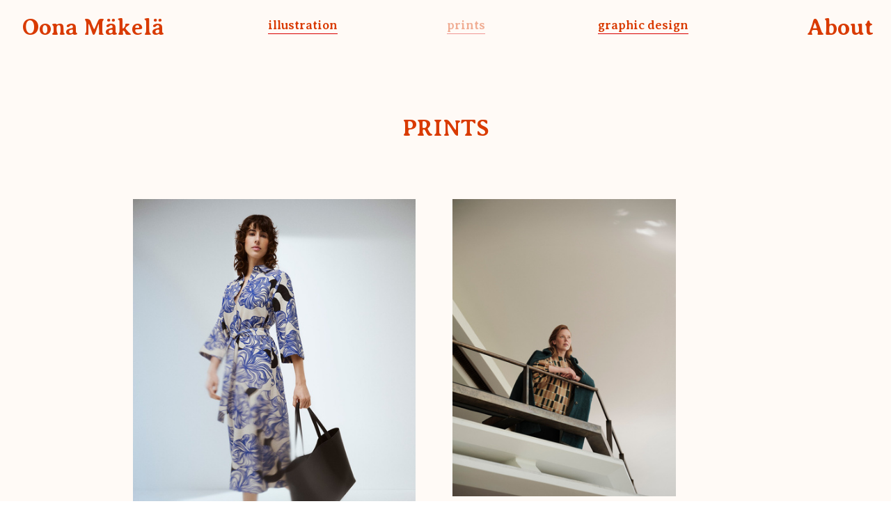

--- FILE ---
content_type: text/html; charset=UTF-8
request_url: https://oonamakela.com/Prints
body_size: 45996
content:
<!DOCTYPE html>
<!-- 

        Running on cargo.site

-->
<html lang="en" data-predefined-style="true" data-css-presets="true" data-css-preset data-typography-preset>
	<head>
<script>
				var __cargo_context__ = 'live';
				var __cargo_js_ver__ = 'c=2837859173';
				var __cargo_maint__ = false;
				
				
			</script>
					<meta http-equiv="X-UA-Compatible" content="IE=edge,chrome=1">
		<meta http-equiv="Content-Type" content="text/html; charset=utf-8">
		<meta name="viewport" content="initial-scale=1.0, maximum-scale=1.0, user-scalable=no">
		
			<meta name="robots" content="index,follow">
		<title>Prints — makelaoona.com</title>
		<meta name="description" content="...">
				<meta name="twitter:card" content="summary_large_image">
		<meta name="twitter:title" content="Prints — makelaoona.com">
		<meta name="twitter:description" content="...">
		<meta name="twitter:image" content="https://freight.cargo.site/w/1200/i/4552f3120b464887dc4cbee221232d1c65676205041a00346da5eb2ed7c90446/NA-01-25823-5103-2_1400x.jpg">
		<meta property="og:locale" content="en_US">
		<meta property="og:title" content="Prints — makelaoona.com">
		<meta property="og:description" content="...">
		<meta property="og:url" content="https://oonamakela.com/Prints">
		<meta property="og:image" content="https://freight.cargo.site/w/1200/i/4552f3120b464887dc4cbee221232d1c65676205041a00346da5eb2ed7c90446/NA-01-25823-5103-2_1400x.jpg">
		<meta property="og:type" content="website">

		<link rel="preconnect" href="https://static.cargo.site" crossorigin>
		<link rel="preconnect" href="https://freight.cargo.site" crossorigin>

		<link rel="preconnect" href="https://fonts.gstatic.com" crossorigin>
				<link rel="preconnect" href="https://type.cargo.site" crossorigin>

		<!--<link rel="preload" href="https://static.cargo.site/assets/social/IconFont-Regular-0.9.3.woff2" as="font" type="font/woff" crossorigin>-->

		

		<link href="https://freight.cargo.site/t/original/i/f66661352415cceffa581d0d0bd68819571aa8781e5b13d423ff5d41baa8ed18/Lint.ico" rel="shortcut icon">
		<link href="https://oonamakela.com/rss" rel="alternate" type="application/rss+xml" title="makelaoona.com feed">

		<link href="//fonts.googleapis.com/css?family=Averia Serif Libre:400,400italic,700,700italic&c=2837859173&" id="" rel="stylesheet" type="text/css" />
<link href="https://oonamakela.com/stylesheet?c=2837859173&1711456974" id="member_stylesheet" rel="stylesheet" type="text/css" />
<style id="">@font-face{font-family:Icons;src:url(https://static.cargo.site/assets/social/IconFont-Regular-0.9.3.woff2);unicode-range:U+E000-E15C,U+F0000,U+FE0E}@font-face{font-family:Icons;src:url(https://static.cargo.site/assets/social/IconFont-Regular-0.9.3.woff2);font-weight:240;unicode-range:U+E000-E15C,U+F0000,U+FE0E}@font-face{font-family:Icons;src:url(https://static.cargo.site/assets/social/IconFont-Regular-0.9.3.woff2);unicode-range:U+E000-E15C,U+F0000,U+FE0E;font-weight:400}@font-face{font-family:Icons;src:url(https://static.cargo.site/assets/social/IconFont-Regular-0.9.3.woff2);unicode-range:U+E000-E15C,U+F0000,U+FE0E;font-weight:600}@font-face{font-family:Icons;src:url(https://static.cargo.site/assets/social/IconFont-Regular-0.9.3.woff2);unicode-range:U+E000-E15C,U+F0000,U+FE0E;font-weight:800}@font-face{font-family:Icons;src:url(https://static.cargo.site/assets/social/IconFont-Regular-0.9.3.woff2);unicode-range:U+E000-E15C,U+F0000,U+FE0E;font-style:italic}@font-face{font-family:Icons;src:url(https://static.cargo.site/assets/social/IconFont-Regular-0.9.3.woff2);unicode-range:U+E000-E15C,U+F0000,U+FE0E;font-weight:200;font-style:italic}@font-face{font-family:Icons;src:url(https://static.cargo.site/assets/social/IconFont-Regular-0.9.3.woff2);unicode-range:U+E000-E15C,U+F0000,U+FE0E;font-weight:400;font-style:italic}@font-face{font-family:Icons;src:url(https://static.cargo.site/assets/social/IconFont-Regular-0.9.3.woff2);unicode-range:U+E000-E15C,U+F0000,U+FE0E;font-weight:600;font-style:italic}@font-face{font-family:Icons;src:url(https://static.cargo.site/assets/social/IconFont-Regular-0.9.3.woff2);unicode-range:U+E000-E15C,U+F0000,U+FE0E;font-weight:800;font-style:italic}body.iconfont-loading,body.iconfont-loading *{color:transparent!important}body{-moz-osx-font-smoothing:grayscale;-webkit-font-smoothing:antialiased;-webkit-text-size-adjust:none}body.no-scroll{overflow:hidden}/*!
 * Content
 */.page{word-wrap:break-word}:focus{outline:0}.pointer-events-none{pointer-events:none}.pointer-events-auto{pointer-events:auto}.pointer-events-none .page_content .audio-player,.pointer-events-none .page_content .shop_product,.pointer-events-none .page_content a,.pointer-events-none .page_content audio,.pointer-events-none .page_content button,.pointer-events-none .page_content details,.pointer-events-none .page_content iframe,.pointer-events-none .page_content img,.pointer-events-none .page_content input,.pointer-events-none .page_content video{pointer-events:auto}.pointer-events-none .page_content *>a,.pointer-events-none .page_content>a{position:relative}s *{text-transform:inherit}#toolset{position:fixed;bottom:10px;right:10px;z-index:8}.mobile #toolset,.template_site_inframe #toolset{display:none}#toolset a{display:block;height:24px;width:24px;margin:0;padding:0;text-decoration:none;background:rgba(0,0,0,.2)}#toolset a:hover{background:rgba(0,0,0,.8)}[data-adminview] #toolset a,[data-adminview] #toolset_admin a{background:rgba(0,0,0,.04);pointer-events:none;cursor:default}#toolset_admin a:active{background:rgba(0,0,0,.7)}#toolset_admin a svg>*{transform:scale(1.1) translate(0,-.5px);transform-origin:50% 50%}#toolset_admin a svg{pointer-events:none;width:100%!important;height:auto!important}#following-container{overflow:auto;-webkit-overflow-scrolling:touch}#following-container iframe{height:100%;width:100%;position:absolute;top:0;left:0;right:0;bottom:0}:root{--following-width:-400px;--following-animation-duration:450ms}@keyframes following-open{0%{transform:translateX(0)}100%{transform:translateX(var(--following-width))}}@keyframes following-open-inverse{0%{transform:translateX(0)}100%{transform:translateX(calc(-1 * var(--following-width)))}}@keyframes following-close{0%{transform:translateX(var(--following-width))}100%{transform:translateX(0)}}@keyframes following-close-inverse{0%{transform:translateX(calc(-1 * var(--following-width)))}100%{transform:translateX(0)}}body.animate-left{animation:following-open var(--following-animation-duration);animation-fill-mode:both;animation-timing-function:cubic-bezier(.24,1,.29,1)}#following-container.animate-left{animation:following-close-inverse var(--following-animation-duration);animation-fill-mode:both;animation-timing-function:cubic-bezier(.24,1,.29,1)}#following-container.animate-left #following-frame{animation:following-close var(--following-animation-duration);animation-fill-mode:both;animation-timing-function:cubic-bezier(.24,1,.29,1)}body.animate-right{animation:following-close var(--following-animation-duration);animation-fill-mode:both;animation-timing-function:cubic-bezier(.24,1,.29,1)}#following-container.animate-right{animation:following-open-inverse var(--following-animation-duration);animation-fill-mode:both;animation-timing-function:cubic-bezier(.24,1,.29,1)}#following-container.animate-right #following-frame{animation:following-open var(--following-animation-duration);animation-fill-mode:both;animation-timing-function:cubic-bezier(.24,1,.29,1)}.slick-slider{position:relative;display:block;-moz-box-sizing:border-box;box-sizing:border-box;-webkit-user-select:none;-moz-user-select:none;-ms-user-select:none;user-select:none;-webkit-touch-callout:none;-khtml-user-select:none;-ms-touch-action:pan-y;touch-action:pan-y;-webkit-tap-highlight-color:transparent}.slick-list{position:relative;display:block;overflow:hidden;margin:0;padding:0}.slick-list:focus{outline:0}.slick-list.dragging{cursor:pointer;cursor:hand}.slick-slider .slick-list,.slick-slider .slick-track{transform:translate3d(0,0,0);will-change:transform}.slick-track{position:relative;top:0;left:0;display:block}.slick-track:after,.slick-track:before{display:table;content:'';width:1px;height:1px;margin-top:-1px;margin-left:-1px}.slick-track:after{clear:both}.slick-loading .slick-track{visibility:hidden}.slick-slide{display:none;float:left;height:100%;min-height:1px}[dir=rtl] .slick-slide{float:right}.content .slick-slide img{display:inline-block}.content .slick-slide img:not(.image-zoom){cursor:pointer}.content .scrub .slick-list,.content .scrub .slick-slide img:not(.image-zoom){cursor:ew-resize}body.slideshow-scrub-dragging *{cursor:ew-resize!important}.content .slick-slide img:not([src]),.content .slick-slide img[src='']{width:100%;height:auto}.slick-slide.slick-loading img{display:none}.slick-slide.dragging img{pointer-events:none}.slick-initialized .slick-slide{display:block}.slick-loading .slick-slide{visibility:hidden}.slick-vertical .slick-slide{display:block;height:auto;border:1px solid transparent}.slick-arrow.slick-hidden{display:none}.slick-arrow{position:absolute;z-index:9;width:0;top:0;height:100%;cursor:pointer;will-change:opacity;-webkit-transition:opacity 333ms cubic-bezier(.4,0,.22,1);transition:opacity 333ms cubic-bezier(.4,0,.22,1)}.slick-arrow.hidden{opacity:0}.slick-arrow svg{position:absolute;width:36px;height:36px;top:0;left:0;right:0;bottom:0;margin:auto;transform:translate(.25px,.25px)}.slick-arrow svg.right-arrow{transform:translate(.25px,.25px) scaleX(-1)}.slick-arrow svg:active{opacity:.75}.slick-arrow svg .arrow-shape{fill:none!important;stroke:#fff;stroke-linecap:square}.slick-arrow svg .arrow-outline{fill:none!important;stroke-width:2.5px;stroke:rgba(0,0,0,.6);stroke-linecap:square}.slick-arrow.slick-next{right:0;text-align:right}.slick-next svg,.wallpaper-navigation .slick-next svg{margin-right:10px}.mobile .slick-next svg{margin-right:10px}.slick-arrow.slick-prev{text-align:left}.slick-prev svg,.wallpaper-navigation .slick-prev svg{margin-left:10px}.mobile .slick-prev svg{margin-left:10px}.loading_animation{display:none;vertical-align:middle;z-index:15;line-height:0;pointer-events:none;border-radius:100%}.loading_animation.hidden{display:none}.loading_animation.pulsing{opacity:0;display:inline-block;animation-delay:.1s;-webkit-animation-delay:.1s;-moz-animation-delay:.1s;animation-duration:12s;animation-iteration-count:infinite;animation:fade-pulse-in .5s ease-in-out;-moz-animation:fade-pulse-in .5s ease-in-out;-webkit-animation:fade-pulse-in .5s ease-in-out;-webkit-animation-fill-mode:forwards;-moz-animation-fill-mode:forwards;animation-fill-mode:forwards}.loading_animation.pulsing.no-delay{animation-delay:0s;-webkit-animation-delay:0s;-moz-animation-delay:0s}.loading_animation div{border-radius:100%}.loading_animation div svg{max-width:100%;height:auto}.loading_animation div,.loading_animation div svg{width:20px;height:20px}.loading_animation.full-width svg{width:100%;height:auto}.loading_animation.full-width.big svg{width:100px;height:100px}.loading_animation div svg>*{fill:#ccc}.loading_animation div{-webkit-animation:spin-loading 12s ease-out;-webkit-animation-iteration-count:infinite;-moz-animation:spin-loading 12s ease-out;-moz-animation-iteration-count:infinite;animation:spin-loading 12s ease-out;animation-iteration-count:infinite}.loading_animation.hidden{display:none}[data-backdrop] .loading_animation{position:absolute;top:15px;left:15px;z-index:99}.loading_animation.position-absolute.middle{top:calc(50% - 10px);left:calc(50% - 10px)}.loading_animation.position-absolute.topleft{top:0;left:0}.loading_animation.position-absolute.middleright{top:calc(50% - 10px);right:1rem}.loading_animation.position-absolute.middleleft{top:calc(50% - 10px);left:1rem}.loading_animation.gray div svg>*{fill:#999}.loading_animation.gray-dark div svg>*{fill:#666}.loading_animation.gray-darker div svg>*{fill:#555}.loading_animation.gray-light div svg>*{fill:#ccc}.loading_animation.white div svg>*{fill:rgba(255,255,255,.85)}.loading_animation.blue div svg>*{fill:#698fff}.loading_animation.inline{display:inline-block;margin-bottom:.5ex}.loading_animation.inline.left{margin-right:.5ex}@-webkit-keyframes fade-pulse-in{0%{opacity:0}50%{opacity:.5}100%{opacity:1}}@-moz-keyframes fade-pulse-in{0%{opacity:0}50%{opacity:.5}100%{opacity:1}}@keyframes fade-pulse-in{0%{opacity:0}50%{opacity:.5}100%{opacity:1}}@-webkit-keyframes pulsate{0%{opacity:1}50%{opacity:0}100%{opacity:1}}@-moz-keyframes pulsate{0%{opacity:1}50%{opacity:0}100%{opacity:1}}@keyframes pulsate{0%{opacity:1}50%{opacity:0}100%{opacity:1}}@-webkit-keyframes spin-loading{0%{transform:rotate(0)}9%{transform:rotate(1050deg)}18%{transform:rotate(-1090deg)}20%{transform:rotate(-1080deg)}23%{transform:rotate(-1080deg)}28%{transform:rotate(-1095deg)}29%{transform:rotate(-1065deg)}34%{transform:rotate(-1080deg)}35%{transform:rotate(-1050deg)}40%{transform:rotate(-1065deg)}41%{transform:rotate(-1035deg)}44%{transform:rotate(-1035deg)}47%{transform:rotate(-2160deg)}50%{transform:rotate(-2160deg)}56%{transform:rotate(45deg)}60%{transform:rotate(45deg)}80%{transform:rotate(6120deg)}100%{transform:rotate(0)}}@keyframes spin-loading{0%{transform:rotate(0)}9%{transform:rotate(1050deg)}18%{transform:rotate(-1090deg)}20%{transform:rotate(-1080deg)}23%{transform:rotate(-1080deg)}28%{transform:rotate(-1095deg)}29%{transform:rotate(-1065deg)}34%{transform:rotate(-1080deg)}35%{transform:rotate(-1050deg)}40%{transform:rotate(-1065deg)}41%{transform:rotate(-1035deg)}44%{transform:rotate(-1035deg)}47%{transform:rotate(-2160deg)}50%{transform:rotate(-2160deg)}56%{transform:rotate(45deg)}60%{transform:rotate(45deg)}80%{transform:rotate(6120deg)}100%{transform:rotate(0)}}[grid-row]{align-items:flex-start;box-sizing:border-box;display:-webkit-box;display:-webkit-flex;display:-ms-flexbox;display:flex;-webkit-flex-wrap:wrap;-ms-flex-wrap:wrap;flex-wrap:wrap}[grid-col]{box-sizing:border-box}[grid-row] [grid-col].empty:after{content:"\0000A0";cursor:text}body.mobile[data-adminview=content-editproject] [grid-row] [grid-col].empty:after{display:none}[grid-col=auto]{-webkit-box-flex:1;-webkit-flex:1;-ms-flex:1;flex:1}[grid-col=x12]{width:100%}[grid-col=x11]{width:50%}[grid-col=x10]{width:33.33%}[grid-col=x9]{width:25%}[grid-col=x8]{width:20%}[grid-col=x7]{width:16.666666667%}[grid-col=x6]{width:14.285714286%}[grid-col=x5]{width:12.5%}[grid-col=x4]{width:11.111111111%}[grid-col=x3]{width:10%}[grid-col=x2]{width:9.090909091%}[grid-col=x1]{width:8.333333333%}[grid-col="1"]{width:8.33333%}[grid-col="2"]{width:16.66667%}[grid-col="3"]{width:25%}[grid-col="4"]{width:33.33333%}[grid-col="5"]{width:41.66667%}[grid-col="6"]{width:50%}[grid-col="7"]{width:58.33333%}[grid-col="8"]{width:66.66667%}[grid-col="9"]{width:75%}[grid-col="10"]{width:83.33333%}[grid-col="11"]{width:91.66667%}[grid-col="12"]{width:100%}body.mobile [grid-responsive] [grid-col]{width:100%;-webkit-box-flex:none;-webkit-flex:none;-ms-flex:none;flex:none}[data-ce-host=true][contenteditable=true] [grid-pad]{pointer-events:none}[data-ce-host=true][contenteditable=true] [grid-pad]>*{pointer-events:auto}[grid-pad="0"]{padding:0}[grid-pad="0.25"]{padding:.125rem}[grid-pad="0.5"]{padding:.25rem}[grid-pad="0.75"]{padding:.375rem}[grid-pad="1"]{padding:.5rem}[grid-pad="1.25"]{padding:.625rem}[grid-pad="1.5"]{padding:.75rem}[grid-pad="1.75"]{padding:.875rem}[grid-pad="2"]{padding:1rem}[grid-pad="2.5"]{padding:1.25rem}[grid-pad="3"]{padding:1.5rem}[grid-pad="3.5"]{padding:1.75rem}[grid-pad="4"]{padding:2rem}[grid-pad="5"]{padding:2.5rem}[grid-pad="6"]{padding:3rem}[grid-pad="7"]{padding:3.5rem}[grid-pad="8"]{padding:4rem}[grid-pad="9"]{padding:4.5rem}[grid-pad="10"]{padding:5rem}[grid-gutter="0"]{margin:0}[grid-gutter="0.5"]{margin:-.25rem}[grid-gutter="1"]{margin:-.5rem}[grid-gutter="1.5"]{margin:-.75rem}[grid-gutter="2"]{margin:-1rem}[grid-gutter="2.5"]{margin:-1.25rem}[grid-gutter="3"]{margin:-1.5rem}[grid-gutter="3.5"]{margin:-1.75rem}[grid-gutter="4"]{margin:-2rem}[grid-gutter="5"]{margin:-2.5rem}[grid-gutter="6"]{margin:-3rem}[grid-gutter="7"]{margin:-3.5rem}[grid-gutter="8"]{margin:-4rem}[grid-gutter="10"]{margin:-5rem}[grid-gutter="12"]{margin:-6rem}[grid-gutter="14"]{margin:-7rem}[grid-gutter="16"]{margin:-8rem}[grid-gutter="18"]{margin:-9rem}[grid-gutter="20"]{margin:-10rem}small{max-width:100%;text-decoration:inherit}img:not([src]),img[src='']{outline:1px solid rgba(177,177,177,.4);outline-offset:-1px;content:url([data-uri])}img.image-zoom{cursor:-webkit-zoom-in;cursor:-moz-zoom-in;cursor:zoom-in}#imprimatur{color:#333;font-size:10px;font-family:-apple-system,BlinkMacSystemFont,"Segoe UI",Roboto,Oxygen,Ubuntu,Cantarell,"Open Sans","Helvetica Neue",sans-serif,"Sans Serif",Icons;/*!System*/position:fixed;opacity:.3;right:-28px;bottom:160px;transform:rotate(270deg);-ms-transform:rotate(270deg);-webkit-transform:rotate(270deg);z-index:8;text-transform:uppercase;color:#999;opacity:.5;padding-bottom:2px;text-decoration:none}.mobile #imprimatur{display:none}bodycopy cargo-link a{font-family:-apple-system,BlinkMacSystemFont,"Segoe UI",Roboto,Oxygen,Ubuntu,Cantarell,"Open Sans","Helvetica Neue",sans-serif,"Sans Serif",Icons;/*!System*/font-size:12px;font-style:normal;font-weight:400;transform:rotate(270deg);text-decoration:none;position:fixed!important;right:-27px;bottom:100px;text-decoration:none;letter-spacing:normal;background:0 0;border:0;border-bottom:0;outline:0}/*! PhotoSwipe Default UI CSS by Dmitry Semenov | photoswipe.com | MIT license */.pswp--has_mouse .pswp__button--arrow--left,.pswp--has_mouse .pswp__button--arrow--right,.pswp__ui{visibility:visible}.pswp--minimal--dark .pswp__top-bar,.pswp__button{background:0 0}.pswp,.pswp__bg,.pswp__container,.pswp__img--placeholder,.pswp__zoom-wrap,.quick-view-navigation{-webkit-backface-visibility:hidden}.pswp__button{cursor:pointer;opacity:1;-webkit-appearance:none;transition:opacity .2s;-webkit-box-shadow:none;box-shadow:none}.pswp__button-close>svg{top:10px;right:10px;margin-left:auto}.pswp--touch .quick-view-navigation{display:none}.pswp__ui{-webkit-font-smoothing:auto;opacity:1;z-index:1550}.quick-view-navigation{will-change:opacity;-webkit-transition:opacity 333ms cubic-bezier(.4,0,.22,1);transition:opacity 333ms cubic-bezier(.4,0,.22,1)}.quick-view-navigation .pswp__group .pswp__button{pointer-events:auto}.pswp__button>svg{position:absolute;width:36px;height:36px}.quick-view-navigation .pswp__group:active svg{opacity:.75}.pswp__button svg .shape-shape{fill:#fff}.pswp__button svg .shape-outline{fill:#000}.pswp__button-prev>svg{top:0;bottom:0;left:10px;margin:auto}.pswp__button-next>svg{top:0;bottom:0;right:10px;margin:auto}.quick-view-navigation .pswp__group .pswp__button-prev{position:absolute;left:0;top:0;width:0;height:100%}.quick-view-navigation .pswp__group .pswp__button-next{position:absolute;right:0;top:0;width:0;height:100%}.quick-view-navigation .close-button,.quick-view-navigation .left-arrow,.quick-view-navigation .right-arrow{transform:translate(.25px,.25px)}.quick-view-navigation .right-arrow{transform:translate(.25px,.25px) scaleX(-1)}.pswp__button svg .shape-outline{fill:transparent!important;stroke:#000;stroke-width:2.5px;stroke-linecap:square}.pswp__button svg .shape-shape{fill:transparent!important;stroke:#fff;stroke-width:1.5px;stroke-linecap:square}.pswp__bg,.pswp__scroll-wrap,.pswp__zoom-wrap{width:100%;position:absolute}.quick-view-navigation .pswp__group .pswp__button-close{margin:0}.pswp__container,.pswp__item,.pswp__zoom-wrap{right:0;bottom:0;top:0;position:absolute;left:0}.pswp__ui--hidden .pswp__button{opacity:.001}.pswp__ui--hidden .pswp__button,.pswp__ui--hidden .pswp__button *{pointer-events:none}.pswp .pswp__ui.pswp__ui--displaynone{display:none}.pswp__element--disabled{display:none!important}/*! PhotoSwipe main CSS by Dmitry Semenov | photoswipe.com | MIT license */.pswp{position:fixed;display:none;height:100%;width:100%;top:0;left:0;right:0;bottom:0;margin:auto;-ms-touch-action:none;touch-action:none;z-index:9999999;-webkit-text-size-adjust:100%;line-height:initial;letter-spacing:initial;outline:0}.pswp img{max-width:none}.pswp--zoom-disabled .pswp__img{cursor:default!important}.pswp--animate_opacity{opacity:.001;will-change:opacity;-webkit-transition:opacity 333ms cubic-bezier(.4,0,.22,1);transition:opacity 333ms cubic-bezier(.4,0,.22,1)}.pswp--open{display:block}.pswp--zoom-allowed .pswp__img{cursor:-webkit-zoom-in;cursor:-moz-zoom-in;cursor:zoom-in}.pswp--zoomed-in .pswp__img{cursor:-webkit-grab;cursor:-moz-grab;cursor:grab}.pswp--dragging .pswp__img{cursor:-webkit-grabbing;cursor:-moz-grabbing;cursor:grabbing}.pswp__bg{left:0;top:0;height:100%;opacity:0;transform:translateZ(0);will-change:opacity}.pswp__scroll-wrap{left:0;top:0;height:100%}.pswp__container,.pswp__zoom-wrap{-ms-touch-action:none;touch-action:none}.pswp__container,.pswp__img{-webkit-user-select:none;-moz-user-select:none;-ms-user-select:none;user-select:none;-webkit-tap-highlight-color:transparent;-webkit-touch-callout:none}.pswp__zoom-wrap{-webkit-transform-origin:left top;-ms-transform-origin:left top;transform-origin:left top;-webkit-transition:-webkit-transform 222ms cubic-bezier(.4,0,.22,1);transition:transform 222ms cubic-bezier(.4,0,.22,1)}.pswp__bg{-webkit-transition:opacity 222ms cubic-bezier(.4,0,.22,1);transition:opacity 222ms cubic-bezier(.4,0,.22,1)}.pswp--animated-in .pswp__bg,.pswp--animated-in .pswp__zoom-wrap{-webkit-transition:none;transition:none}.pswp--hide-overflow .pswp__scroll-wrap,.pswp--hide-overflow.pswp{overflow:hidden}.pswp__img{position:absolute;width:auto;height:auto;top:0;left:0}.pswp__img--placeholder--blank{background:#222}.pswp--ie .pswp__img{width:100%!important;height:auto!important;left:0;top:0}.pswp__ui--idle{opacity:0}.pswp__error-msg{position:absolute;left:0;top:50%;width:100%;text-align:center;font-size:14px;line-height:16px;margin-top:-8px;color:#ccc}.pswp__error-msg a{color:#ccc;text-decoration:underline}.pswp__error-msg{font-family:-apple-system,BlinkMacSystemFont,"Segoe UI",Roboto,Oxygen,Ubuntu,Cantarell,"Open Sans","Helvetica Neue",sans-serif}.quick-view.mouse-down .iframe-item{pointer-events:none!important}.quick-view-caption-positioner{pointer-events:none;width:100%;height:100%}.quick-view-caption-wrapper{margin:auto;position:absolute;bottom:0;left:0;right:0}.quick-view-horizontal-align-left .quick-view-caption-wrapper{margin-left:0}.quick-view-horizontal-align-right .quick-view-caption-wrapper{margin-right:0}[data-quick-view-caption]{transition:.1s opacity ease-in-out;position:absolute;bottom:0;left:0;right:0}.quick-view-horizontal-align-left [data-quick-view-caption]{text-align:left}.quick-view-horizontal-align-right [data-quick-view-caption]{text-align:right}.quick-view-caption{transition:.1s opacity ease-in-out}.quick-view-caption>*{display:inline-block}.quick-view-caption *{pointer-events:auto}.quick-view-caption.hidden{opacity:0}.shop_product .dropdown_wrapper{flex:0 0 100%;position:relative}.shop_product select{appearance:none;-moz-appearance:none;-webkit-appearance:none;outline:0;-webkit-font-smoothing:antialiased;-moz-osx-font-smoothing:grayscale;cursor:pointer;border-radius:0;white-space:nowrap;overflow:hidden!important;text-overflow:ellipsis}.shop_product select.dropdown::-ms-expand{display:none}.shop_product a{cursor:pointer;border-bottom:none;text-decoration:none}.shop_product a.out-of-stock{pointer-events:none}body.audio-player-dragging *{cursor:ew-resize!important}.audio-player{display:inline-flex;flex:1 0 calc(100% - 2px);width:calc(100% - 2px)}.audio-player .button{height:100%;flex:0 0 3.3rem;display:flex}.audio-player .separator{left:3.3rem;height:100%}.audio-player .buffer{width:0%;height:100%;transition:left .3s linear,width .3s linear}.audio-player.seeking .buffer{transition:left 0s,width 0s}.audio-player.seeking{user-select:none;-webkit-user-select:none;cursor:ew-resize}.audio-player.seeking *{user-select:none;-webkit-user-select:none;cursor:ew-resize}.audio-player .bar{overflow:hidden;display:flex;justify-content:space-between;align-content:center;flex-grow:1}.audio-player .progress{width:0%;height:100%;transition:width .3s linear}.audio-player.seeking .progress{transition:width 0s}.audio-player .pause,.audio-player .play{cursor:pointer;height:100%}.audio-player .note-icon{margin:auto 0;order:2;flex:0 1 auto}.audio-player .title{white-space:nowrap;overflow:hidden;text-overflow:ellipsis;pointer-events:none;user-select:none;padding:.5rem 0 .5rem 1rem;margin:auto auto auto 0;flex:0 3 auto;min-width:0;width:100%}.audio-player .total-time{flex:0 1 auto;margin:auto 0}.audio-player .current-time,.audio-player .play-text{flex:0 1 auto;margin:auto 0}.audio-player .stream-anim{user-select:none;margin:auto auto auto 0}.audio-player .stream-anim span{display:inline-block}.audio-player .buffer,.audio-player .current-time,.audio-player .note-svg,.audio-player .play-text,.audio-player .separator,.audio-player .total-time{user-select:none;pointer-events:none}.audio-player .buffer,.audio-player .play-text,.audio-player .progress{position:absolute}.audio-player,.audio-player .bar,.audio-player .button,.audio-player .current-time,.audio-player .note-icon,.audio-player .pause,.audio-player .play,.audio-player .total-time{position:relative}body.mobile .audio-player,body.mobile .audio-player *{-webkit-touch-callout:none}#standalone-admin-frame{border:0;width:400px;position:absolute;right:0;top:0;height:100vh;z-index:99}body[standalone-admin=true] #standalone-admin-frame{transform:translate(0,0)}body[standalone-admin=true] .main_container{width:calc(100% - 400px)}body[standalone-admin=false] #standalone-admin-frame{transform:translate(100%,0)}body[standalone-admin=false] .main_container{width:100%}.toggle_standaloneAdmin{position:fixed;top:0;right:400px;height:40px;width:40px;z-index:999;cursor:pointer;background-color:rgba(0,0,0,.4)}.toggle_standaloneAdmin:active{opacity:.7}body[standalone-admin=false] .toggle_standaloneAdmin{right:0}.toggle_standaloneAdmin *{color:#fff;fill:#fff}.toggle_standaloneAdmin svg{padding:6px;width:100%;height:100%;opacity:.85}body[standalone-admin=false] .toggle_standaloneAdmin #close,body[standalone-admin=true] .toggle_standaloneAdmin #backdropsettings{display:none}.toggle_standaloneAdmin>div{width:100%;height:100%}#admin_toggle_button{position:fixed;top:50%;transform:translate(0,-50%);right:400px;height:36px;width:12px;z-index:999;cursor:pointer;background-color:rgba(0,0,0,.09);padding-left:2px;margin-right:5px}#admin_toggle_button .bar{content:'';background:rgba(0,0,0,.09);position:fixed;width:5px;bottom:0;top:0;z-index:10}#admin_toggle_button:active{background:rgba(0,0,0,.065)}#admin_toggle_button *{color:#fff;fill:#fff}#admin_toggle_button svg{padding:0;width:16px;height:36px;margin-left:1px;opacity:1}#admin_toggle_button svg *{fill:#fff;opacity:1}#admin_toggle_button[data-state=closed] .toggle_admin_close{display:none}#admin_toggle_button[data-state=closed],#admin_toggle_button[data-state=closed] .toggle_admin_open{width:20px;cursor:pointer;margin:0}#admin_toggle_button[data-state=closed] svg{margin-left:2px}#admin_toggle_button[data-state=open] .toggle_admin_open{display:none}select,select *{text-rendering:auto!important}b b{font-weight:inherit}*{-webkit-box-sizing:border-box;-moz-box-sizing:border-box;box-sizing:border-box}customhtml>*{position:relative;z-index:10}body,html{min-height:100vh;margin:0;padding:0}html{touch-action:manipulation;position:relative;background-color:#fff}.main_container{min-height:100vh;width:100%;overflow:hidden}.container{display:-webkit-box;display:-webkit-flex;display:-moz-box;display:-ms-flexbox;display:flex;-webkit-flex-wrap:wrap;-moz-flex-wrap:wrap;-ms-flex-wrap:wrap;flex-wrap:wrap;max-width:100%;width:100%;overflow:visible}.container{align-items:flex-start;-webkit-align-items:flex-start}.page{z-index:2}.page ul li>text-limit{display:block}.content,.content_container,.pinned{-webkit-flex:1 0 auto;-moz-flex:1 0 auto;-ms-flex:1 0 auto;flex:1 0 auto;max-width:100%}.content_container{width:100%}.content_container.full_height{min-height:100vh}.page_background{position:absolute;top:0;left:0;width:100%;height:100%}.page_container{position:relative;overflow:visible;width:100%}.backdrop{position:absolute;top:0;z-index:1;width:100%;height:100%;max-height:100vh}.backdrop>div{position:absolute;top:0;left:0;width:100%;height:100%;-webkit-backface-visibility:hidden;backface-visibility:hidden;transform:translate3d(0,0,0);contain:strict}[data-backdrop].backdrop>div[data-overflowing]{max-height:100vh;position:absolute;top:0;left:0}body.mobile [split-responsive]{display:flex;flex-direction:column}body.mobile [split-responsive] .container{width:100%;order:2}body.mobile [split-responsive] .backdrop{position:relative;height:50vh;width:100%;order:1}body.mobile [split-responsive] [data-auxiliary].backdrop{position:absolute;height:50vh;width:100%;order:1}.page{position:relative;z-index:2}img[data-align=left]{float:left}img[data-align=right]{float:right}[data-rotation]{transform-origin:center center}.content .page_content:not([contenteditable=true]) [data-draggable]{pointer-events:auto!important;backface-visibility:hidden}.preserve-3d{-moz-transform-style:preserve-3d;transform-style:preserve-3d}.content .page_content:not([contenteditable=true]) [data-draggable] iframe{pointer-events:none!important}.dragging-active iframe{pointer-events:none!important}.content .page_content:not([contenteditable=true]) [data-draggable]:active{opacity:1}.content .scroll-transition-fade{transition:transform 1s ease-in-out,opacity .8s ease-in-out}.content .scroll-transition-fade.below-viewport{opacity:0;transform:translateY(40px)}.mobile.full_width .page_container:not([split-layout]) .container_width{width:100%}[data-view=pinned_bottom] .bottom_pin_invisibility{visibility:hidden}.pinned{position:relative;width:100%}.pinned .page_container.accommodate:not(.fixed):not(.overlay){z-index:2}.pinned .page_container.overlay{position:absolute;z-index:4}.pinned .page_container.overlay.fixed{position:fixed}.pinned .page_container.overlay.fixed .page{max-height:100vh;-webkit-overflow-scrolling:touch}.pinned .page_container.overlay.fixed .page.allow-scroll{overflow-y:auto;overflow-x:hidden}.pinned .page_container.overlay.fixed .page.allow-scroll{align-items:flex-start;-webkit-align-items:flex-start}.pinned .page_container .page.allow-scroll::-webkit-scrollbar{width:0;background:0 0;display:none}.pinned.pinned_top .page_container.overlay{left:0;top:0}.pinned.pinned_bottom .page_container.overlay{left:0;bottom:0}div[data-container=set]:empty{margin-top:1px}.thumbnails{position:relative;z-index:1}[thumbnails=grid]{align-items:baseline}[thumbnails=justify] .thumbnail{box-sizing:content-box}[thumbnails][data-padding-zero] .thumbnail{margin-bottom:-1px}[thumbnails=montessori] .thumbnail{pointer-events:auto;position:absolute}[thumbnails] .thumbnail>a{display:block;text-decoration:none}[thumbnails=montessori]{height:0}[thumbnails][data-resizing],[thumbnails][data-resizing] *{cursor:nwse-resize}[thumbnails] .thumbnail .resize-handle{cursor:nwse-resize;width:26px;height:26px;padding:5px;position:absolute;opacity:.75;right:-1px;bottom:-1px;z-index:100}[thumbnails][data-resizing] .resize-handle{display:none}[thumbnails] .thumbnail .resize-handle svg{position:absolute;top:0;left:0}[thumbnails] .thumbnail .resize-handle:hover{opacity:1}[data-can-move].thumbnail .resize-handle svg .resize_path_outline{fill:#fff}[data-can-move].thumbnail .resize-handle svg .resize_path{fill:#000}[thumbnails=montessori] .thumbnail_sizer{height:0;width:100%;position:relative;padding-bottom:100%;pointer-events:none}[thumbnails] .thumbnail img{display:block;min-height:3px;margin-bottom:0}[thumbnails] .thumbnail img:not([src]),img[src=""]{margin:0!important;width:100%;min-height:3px;height:100%!important;position:absolute}[aspect-ratio="1x1"].thumb_image{height:0;padding-bottom:100%;overflow:hidden}[aspect-ratio="4x3"].thumb_image{height:0;padding-bottom:75%;overflow:hidden}[aspect-ratio="16x9"].thumb_image{height:0;padding-bottom:56.25%;overflow:hidden}[thumbnails] .thumb_image{width:100%;position:relative}[thumbnails][thumbnail-vertical-align=top]{align-items:flex-start}[thumbnails][thumbnail-vertical-align=middle]{align-items:center}[thumbnails][thumbnail-vertical-align=bottom]{align-items:baseline}[thumbnails][thumbnail-horizontal-align=left]{justify-content:flex-start}[thumbnails][thumbnail-horizontal-align=middle]{justify-content:center}[thumbnails][thumbnail-horizontal-align=right]{justify-content:flex-end}.thumb_image.default_image>svg{position:absolute;top:0;left:0;bottom:0;right:0;width:100%;height:100%}.thumb_image.default_image{outline:1px solid #ccc;outline-offset:-1px;position:relative}.mobile.full_width [data-view=Thumbnail] .thumbnails_width{width:100%}.content [data-draggable] a:active,.content [data-draggable] img:active{opacity:initial}.content .draggable-dragging{opacity:initial}[data-draggable].draggable_visible{visibility:visible}[data-draggable].draggable_hidden{visibility:hidden}.gallery_card [data-draggable],.marquee [data-draggable]{visibility:inherit}[data-draggable]{visibility:visible;background-color:rgba(0,0,0,.003)}#site_menu_panel_container .image-gallery:not(.initialized){height:0;padding-bottom:100%;min-height:initial}.image-gallery:not(.initialized){min-height:100vh;visibility:hidden;width:100%}.image-gallery .gallery_card img{display:block;width:100%;height:auto}.image-gallery .gallery_card{transform-origin:center}.image-gallery .gallery_card.dragging{opacity:.1;transform:initial!important}.image-gallery:not([image-gallery=slideshow]) .gallery_card iframe:only-child,.image-gallery:not([image-gallery=slideshow]) .gallery_card video:only-child{width:100%;height:100%;top:0;left:0;position:absolute}.image-gallery[image-gallery=slideshow] .gallery_card video[muted][autoplay]:not([controls]),.image-gallery[image-gallery=slideshow] .gallery_card video[muted][data-autoplay]:not([controls]){pointer-events:none}.image-gallery [image-gallery-pad="0"] video:only-child{object-fit:cover;height:calc(100% + 1px)}div.image-gallery>a,div.image-gallery>iframe,div.image-gallery>img,div.image-gallery>video{display:none}[image-gallery-row]{align-items:flex-start;box-sizing:border-box;display:-webkit-box;display:-webkit-flex;display:-ms-flexbox;display:flex;-webkit-flex-wrap:wrap;-ms-flex-wrap:wrap;flex-wrap:wrap}.image-gallery .gallery_card_image{width:100%;position:relative}[data-predefined-style=true] .image-gallery a.gallery_card{display:block;border:none}[image-gallery-col]{box-sizing:border-box}[image-gallery-col=x12]{width:100%}[image-gallery-col=x11]{width:50%}[image-gallery-col=x10]{width:33.33%}[image-gallery-col=x9]{width:25%}[image-gallery-col=x8]{width:20%}[image-gallery-col=x7]{width:16.666666667%}[image-gallery-col=x6]{width:14.285714286%}[image-gallery-col=x5]{width:12.5%}[image-gallery-col=x4]{width:11.111111111%}[image-gallery-col=x3]{width:10%}[image-gallery-col=x2]{width:9.090909091%}[image-gallery-col=x1]{width:8.333333333%}.content .page_content [image-gallery-pad].image-gallery{pointer-events:none}.content .page_content [image-gallery-pad].image-gallery .gallery_card_image>*,.content .page_content [image-gallery-pad].image-gallery .gallery_image_caption{pointer-events:auto}.content .page_content [image-gallery-pad="0"]{padding:0}.content .page_content [image-gallery-pad="0.25"]{padding:.125rem}.content .page_content [image-gallery-pad="0.5"]{padding:.25rem}.content .page_content [image-gallery-pad="0.75"]{padding:.375rem}.content .page_content [image-gallery-pad="1"]{padding:.5rem}.content .page_content [image-gallery-pad="1.25"]{padding:.625rem}.content .page_content [image-gallery-pad="1.5"]{padding:.75rem}.content .page_content [image-gallery-pad="1.75"]{padding:.875rem}.content .page_content [image-gallery-pad="2"]{padding:1rem}.content .page_content [image-gallery-pad="2.5"]{padding:1.25rem}.content .page_content [image-gallery-pad="3"]{padding:1.5rem}.content .page_content [image-gallery-pad="3.5"]{padding:1.75rem}.content .page_content [image-gallery-pad="4"]{padding:2rem}.content .page_content [image-gallery-pad="5"]{padding:2.5rem}.content .page_content [image-gallery-pad="6"]{padding:3rem}.content .page_content [image-gallery-pad="7"]{padding:3.5rem}.content .page_content [image-gallery-pad="8"]{padding:4rem}.content .page_content [image-gallery-pad="9"]{padding:4.5rem}.content .page_content [image-gallery-pad="10"]{padding:5rem}.content .page_content [image-gallery-gutter="0"]{margin:0}.content .page_content [image-gallery-gutter="0.5"]{margin:-.25rem}.content .page_content [image-gallery-gutter="1"]{margin:-.5rem}.content .page_content [image-gallery-gutter="1.5"]{margin:-.75rem}.content .page_content [image-gallery-gutter="2"]{margin:-1rem}.content .page_content [image-gallery-gutter="2.5"]{margin:-1.25rem}.content .page_content [image-gallery-gutter="3"]{margin:-1.5rem}.content .page_content [image-gallery-gutter="3.5"]{margin:-1.75rem}.content .page_content [image-gallery-gutter="4"]{margin:-2rem}.content .page_content [image-gallery-gutter="5"]{margin:-2.5rem}.content .page_content [image-gallery-gutter="6"]{margin:-3rem}.content .page_content [image-gallery-gutter="7"]{margin:-3.5rem}.content .page_content [image-gallery-gutter="8"]{margin:-4rem}.content .page_content [image-gallery-gutter="10"]{margin:-5rem}.content .page_content [image-gallery-gutter="12"]{margin:-6rem}.content .page_content [image-gallery-gutter="14"]{margin:-7rem}.content .page_content [image-gallery-gutter="16"]{margin:-8rem}.content .page_content [image-gallery-gutter="18"]{margin:-9rem}.content .page_content [image-gallery-gutter="20"]{margin:-10rem}[image-gallery=slideshow]:not(.initialized)>*{min-height:1px;opacity:0;min-width:100%}[image-gallery=slideshow][data-constrained-by=height] [image-gallery-vertical-align].slick-track{align-items:flex-start}[image-gallery=slideshow] img.image-zoom:active{opacity:initial}[image-gallery=slideshow].slick-initialized .gallery_card{pointer-events:none}[image-gallery=slideshow].slick-initialized .gallery_card.slick-current{pointer-events:auto}[image-gallery=slideshow] .gallery_card:not(.has_caption){line-height:0}.content .page_content [image-gallery=slideshow].image-gallery>*{pointer-events:auto}.content [image-gallery=slideshow].image-gallery.slick-initialized .gallery_card{overflow:hidden;margin:0;display:flex;flex-flow:row wrap;flex-shrink:0}.content [image-gallery=slideshow].image-gallery.slick-initialized .gallery_card.slick-current{overflow:visible}[image-gallery=slideshow] .gallery_image_caption{opacity:1;transition:opacity .3s;-webkit-transition:opacity .3s;width:100%;margin-left:auto;margin-right:auto;clear:both}[image-gallery-horizontal-align=left] .gallery_image_caption{text-align:left}[image-gallery-horizontal-align=middle] .gallery_image_caption{text-align:center}[image-gallery-horizontal-align=right] .gallery_image_caption{text-align:right}[image-gallery=slideshow][data-slideshow-in-transition] .gallery_image_caption{opacity:0;transition:opacity .3s;-webkit-transition:opacity .3s}[image-gallery=slideshow] .gallery_card_image{width:initial;margin:0;display:inline-block}[image-gallery=slideshow] .gallery_card img{margin:0;display:block}[image-gallery=slideshow][data-exploded]{align-items:flex-start;box-sizing:border-box;display:-webkit-box;display:-webkit-flex;display:-ms-flexbox;display:flex;-webkit-flex-wrap:wrap;-ms-flex-wrap:wrap;flex-wrap:wrap;justify-content:flex-start;align-content:flex-start}[image-gallery=slideshow][data-exploded] .gallery_card{padding:1rem;width:16.666%}[image-gallery=slideshow][data-exploded] .gallery_card_image{height:0;display:block;width:100%}[image-gallery=grid]{align-items:baseline}[image-gallery=grid] .gallery_card.has_caption .gallery_card_image{display:block}[image-gallery=grid] [image-gallery-pad="0"].gallery_card{margin-bottom:-1px}[image-gallery=grid] .gallery_card img{margin:0}[image-gallery=columns] .gallery_card img{margin:0}[image-gallery=justify]{align-items:flex-start}[image-gallery=justify] .gallery_card img{margin:0}[image-gallery=montessori][image-gallery-row]{display:block}[image-gallery=montessori] a.gallery_card,[image-gallery=montessori] div.gallery_card{position:absolute;pointer-events:auto}[image-gallery=montessori][data-can-move] .gallery_card,[image-gallery=montessori][data-can-move] .gallery_card .gallery_card_image,[image-gallery=montessori][data-can-move] .gallery_card .gallery_card_image>*{cursor:move}[image-gallery=montessori]{position:relative;height:0}[image-gallery=freeform] .gallery_card{position:relative}[image-gallery=freeform] [image-gallery-pad="0"].gallery_card{margin-bottom:-1px}[image-gallery-vertical-align]{display:flex;flex-flow:row wrap}[image-gallery-vertical-align].slick-track{display:flex;flex-flow:row nowrap}.image-gallery .slick-list{margin-bottom:-.3px}[image-gallery-vertical-align=top]{align-content:flex-start;align-items:flex-start}[image-gallery-vertical-align=middle]{align-items:center;align-content:center}[image-gallery-vertical-align=bottom]{align-content:flex-end;align-items:flex-end}[image-gallery-horizontal-align=left]{justify-content:flex-start}[image-gallery-horizontal-align=middle]{justify-content:center}[image-gallery-horizontal-align=right]{justify-content:flex-end}.image-gallery[data-resizing],.image-gallery[data-resizing] *{cursor:nwse-resize!important}.image-gallery .gallery_card .resize-handle,.image-gallery .gallery_card .resize-handle *{cursor:nwse-resize!important}.image-gallery .gallery_card .resize-handle{width:26px;height:26px;padding:5px;position:absolute;opacity:.75;right:-1px;bottom:-1px;z-index:10}.image-gallery[data-resizing] .resize-handle{display:none}.image-gallery .gallery_card .resize-handle svg{cursor:nwse-resize!important;position:absolute;top:0;left:0}.image-gallery .gallery_card .resize-handle:hover{opacity:1}[data-can-move].gallery_card .resize-handle svg .resize_path_outline{fill:#fff}[data-can-move].gallery_card .resize-handle svg .resize_path{fill:#000}[image-gallery=montessori] .thumbnail_sizer{height:0;width:100%;position:relative;padding-bottom:100%;pointer-events:none}#site_menu_button{display:block;text-decoration:none;pointer-events:auto;z-index:9;vertical-align:top;cursor:pointer;box-sizing:content-box;font-family:Icons}#site_menu_button.custom_icon{padding:0;line-height:0}#site_menu_button.custom_icon img{width:100%;height:auto}#site_menu_wrapper.disabled #site_menu_button{display:none}#site_menu_wrapper.mobile_only #site_menu_button{display:none}body.mobile #site_menu_wrapper.mobile_only:not(.disabled) #site_menu_button:not(.active){display:block}#site_menu_panel_container[data-type=cargo_menu] #site_menu_panel{display:block;position:fixed;top:0;right:0;bottom:0;left:0;z-index:10;cursor:default}.site_menu{pointer-events:auto;position:absolute;z-index:11;top:0;bottom:0;line-height:0;max-width:400px;min-width:300px;font-size:20px;text-align:left;background:rgba(20,20,20,.95);padding:20px 30px 90px 30px;overflow-y:auto;overflow-x:hidden;display:-webkit-box;display:-webkit-flex;display:-ms-flexbox;display:flex;-webkit-box-orient:vertical;-webkit-box-direction:normal;-webkit-flex-direction:column;-ms-flex-direction:column;flex-direction:column;-webkit-box-pack:start;-webkit-justify-content:flex-start;-ms-flex-pack:start;justify-content:flex-start}body.mobile #site_menu_wrapper .site_menu{-webkit-overflow-scrolling:touch;min-width:auto;max-width:100%;width:100%;padding:20px}#site_menu_wrapper[data-sitemenu-position=bottom-left] #site_menu,#site_menu_wrapper[data-sitemenu-position=top-left] #site_menu{left:0}#site_menu_wrapper[data-sitemenu-position=bottom-right] #site_menu,#site_menu_wrapper[data-sitemenu-position=top-right] #site_menu{right:0}#site_menu_wrapper[data-type=page] .site_menu{right:0;left:0;width:100%;padding:0;margin:0;background:0 0}.site_menu_wrapper.open .site_menu{display:block}.site_menu div{display:block}.site_menu a{text-decoration:none;display:inline-block;color:rgba(255,255,255,.75);max-width:100%;overflow:hidden;white-space:nowrap;text-overflow:ellipsis;line-height:1.4}.site_menu div a.active{color:rgba(255,255,255,.4)}.site_menu div.set-link>a{font-weight:700}.site_menu div.hidden{display:none}.site_menu .close{display:block;position:absolute;top:0;right:10px;font-size:60px;line-height:50px;font-weight:200;color:rgba(255,255,255,.4);cursor:pointer;user-select:none}#site_menu_panel_container .page_container{position:relative;overflow:hidden;background:0 0;z-index:2}#site_menu_panel_container .site_menu_page_wrapper{position:fixed;top:0;left:0;overflow-y:auto;-webkit-overflow-scrolling:touch;height:100%;width:100%;z-index:100}#site_menu_panel_container .site_menu_page_wrapper .backdrop{pointer-events:none}#site_menu_panel_container #site_menu_page_overlay{position:fixed;top:0;right:0;bottom:0;left:0;cursor:default;z-index:1}#shop_button{display:block;text-decoration:none;pointer-events:auto;z-index:9;vertical-align:top;cursor:pointer;box-sizing:content-box;font-family:Icons}#shop_button.custom_icon{padding:0;line-height:0}#shop_button.custom_icon img{width:100%;height:auto}#shop_button.disabled{display:none}.loading[data-loading]{display:none;position:fixed;bottom:8px;left:8px;z-index:100}.new_site_button_wrapper{font-size:1.8rem;font-weight:400;color:rgba(0,0,0,.85);font-family:-apple-system,BlinkMacSystemFont,'Segoe UI',Roboto,Oxygen,Ubuntu,Cantarell,'Open Sans','Helvetica Neue',sans-serif,'Sans Serif',Icons;font-style:normal;line-height:1.4;color:#fff;position:fixed;bottom:0;right:0;z-index:999}body.template_site #toolset{display:none!important}body.mobile .new_site_button{display:none}.new_site_button{display:flex;height:44px;cursor:pointer}.new_site_button .plus{width:44px;height:100%}.new_site_button .plus svg{width:100%;height:100%}.new_site_button .plus svg line{stroke:#000;stroke-width:2px}.new_site_button .plus:after,.new_site_button .plus:before{content:'';width:30px;height:2px}.new_site_button .text{background:#0fce83;display:none;padding:7.5px 15px 7.5px 15px;height:100%;font-size:20px;color:#222}.new_site_button:active{opacity:.8}.new_site_button.show_full .text{display:block}.new_site_button.show_full .plus{display:none}html:not(.admin-wrapper) .template_site #confirm_modal [data-progress] .progress-indicator:after{content:'Generating Site...';padding:7.5px 15px;right:-200px;color:#000}bodycopy svg.marker-overlay,bodycopy svg.marker-overlay *{transform-origin:0 0;-webkit-transform-origin:0 0;box-sizing:initial}bodycopy svg#svgroot{box-sizing:initial}bodycopy svg.marker-overlay{padding:inherit;position:absolute;left:0;top:0;width:100%;height:100%;min-height:1px;overflow:visible;pointer-events:none;z-index:999}bodycopy svg.marker-overlay *{pointer-events:initial}bodycopy svg.marker-overlay text{letter-spacing:initial}bodycopy svg.marker-overlay a{cursor:pointer}.marquee:not(.torn-down){overflow:hidden;width:100%;position:relative;padding-bottom:.25em;padding-top:.25em;margin-bottom:-.25em;margin-top:-.25em;contain:layout}.marquee .marquee_contents{will-change:transform;display:flex;flex-direction:column}.marquee[behavior][direction].torn-down{white-space:normal}.marquee[behavior=bounce] .marquee_contents{display:block;float:left;clear:both}.marquee[behavior=bounce] .marquee_inner{display:block}.marquee[behavior=bounce][direction=vertical] .marquee_contents{width:100%}.marquee[behavior=bounce][direction=diagonal] .marquee_inner:last-child,.marquee[behavior=bounce][direction=vertical] .marquee_inner:last-child{position:relative;visibility:hidden}.marquee[behavior=bounce][direction=horizontal],.marquee[behavior=scroll][direction=horizontal]{white-space:pre}.marquee[behavior=scroll][direction=horizontal] .marquee_contents{display:inline-flex;white-space:nowrap;min-width:100%}.marquee[behavior=scroll][direction=horizontal] .marquee_inner{min-width:100%}.marquee[behavior=scroll] .marquee_inner:first-child{will-change:transform;position:absolute;width:100%;top:0;left:0}.cycle{display:none}</style>
<script type="text/json" data-set="defaults" >{"current_offset":0,"current_page":1,"cargo_url":"oonaelina","is_domain":true,"is_mobile":false,"is_tablet":false,"is_phone":false,"api_path":"https:\/\/oonamakela.com\/_api","is_editor":false,"is_template":false,"is_direct_link":true,"direct_link_pid":14940432}</script>
<script type="text/json" data-set="DisplayOptions" >{"user_id":369132,"pagination_count":24,"title_in_project":true,"disable_project_scroll":false,"learning_cargo_seen":true,"resource_url":null,"use_sets":null,"sets_are_clickable":null,"set_links_position":null,"sticky_pages":null,"total_projects":0,"slideshow_responsive":false,"slideshow_thumbnails_header":true,"layout_options":{"content_position":"center_cover","content_width":"90","content_margin":"5","main_margin":"9.1","text_alignment":"text_left","vertical_position":"vertical_top","bgcolor":"rgb(255, 250, 246)","WebFontConfig":{"system":{"families":{"-apple-system":{"variants":["n4"]}}},"google":{"families":{"Averia Serif Libre":{"variants":["400","400italic","700","700italic"]}}},"cargo":{"families":{"Quiosco":{"variants":["n4","i4","n7","i7"]}}}},"links_orientation":"links_horizontal","viewport_size":"phone","mobile_zoom":"15","mobile_view":"desktop","mobile_padding":"-5.2","mobile_formatting":false,"width_unit":"rem","text_width":"66","is_feed":false,"limit_vertical_images":false,"image_zoom":false,"mobile_images_full_width":true,"responsive_columns":"1","responsive_thumbnails_padding":"0.7","enable_sitemenu":false,"sitemenu_mobileonly":false,"menu_position":"top-left","sitemenu_option":"cargo_menu","responsive_row_height":"75","advanced_padding_enabled":false,"main_margin_top":"9.1","main_margin_right":"9.1","main_margin_bottom":"9.1","main_margin_left":"9.1","mobile_pages_full_width":false,"scroll_transition":true,"image_full_zoom":false,"quick_view_height":"100","quick_view_width":"100","quick_view_alignment":"quick_view_center_center","advanced_quick_view_padding_enabled":false,"quick_view_padding":"2.5","quick_view_padding_top":"2.5","quick_view_padding_bottom":"2.5","quick_view_padding_left":"2.5","quick_view_padding_right":"2.5","quick_content_alignment":"quick_content_center_center","close_quick_view_on_scroll":true,"show_quick_view_ui":true,"quick_view_bgcolor":"","quick_view_caption":false},"element_sort":{"no-group":[{"name":"Navigation","isActive":true},{"name":"Header Text","isActive":true},{"name":"Content","isActive":true},{"name":"Header Image","isActive":false}]},"site_menu_options":{"display_type":"cargo_menu","enable":true,"mobile_only":true,"position":"top-right","single_page_id":"6796787","icon":"\ue132","show_homepage":true,"single_page_url":"Menu","custom_icon":false},"ecommerce_options":{"enable_ecommerce_button":false,"shop_button_position":"top-right","shop_icon":"text","custom_icon":false,"shop_icon_text":"Cart &lt;(#)&gt;","icon":"","enable_geofencing":false,"enabled_countries":["AF","AX","AL","DZ","AS","AD","AO","AI","AQ","AG","AR","AM","AW","AU","AT","AZ","BS","BH","BD","BB","BY","BE","BZ","BJ","BM","BT","BO","BQ","BA","BW","BV","BR","IO","BN","BG","BF","BI","KH","CM","CA","CV","KY","CF","TD","CL","CN","CX","CC","CO","KM","CG","CD","CK","CR","CI","HR","CU","CW","CY","CZ","DK","DJ","DM","DO","EC","EG","SV","GQ","ER","EE","ET","FK","FO","FJ","FI","FR","GF","PF","TF","GA","GM","GE","DE","GH","GI","GR","GL","GD","GP","GU","GT","GG","GN","GW","GY","HT","HM","VA","HN","HK","HU","IS","IN","ID","IR","IQ","IE","IM","IL","IT","JM","JP","JE","JO","KZ","KE","KI","KP","KR","KW","KG","LA","LV","LB","LS","LR","LY","LI","LT","LU","MO","MK","MG","MW","MY","MV","ML","MT","MH","MQ","MR","MU","YT","MX","FM","MD","MC","MN","ME","MS","MA","MZ","MM","NA","NR","NP","NL","NC","NZ","NI","NE","NG","NU","NF","MP","NO","OM","PK","PW","PS","PA","PG","PY","PE","PH","PN","PL","PT","PR","QA","RE","RO","RU","RW","BL","SH","KN","LC","MF","PM","VC","WS","SM","ST","SA","SN","RS","SC","SL","SG","SX","SK","SI","SB","SO","ZA","GS","SS","ES","LK","SD","SR","SJ","SZ","SE","CH","SY","TW","TJ","TZ","TH","TL","TG","TK","TO","TT","TN","TR","TM","TC","TV","UG","UA","AE","GB","US","UM","UY","UZ","VU","VE","VN","VG","VI","WF","EH","YE","ZM","ZW"]}}</script>
<script type="text/json" data-set="Site" >{"id":"369132","direct_link":"https:\/\/oonamakela.com","display_url":"oonamakela.com","site_url":"oonaelina","account_shop_id":null,"has_ecommerce":false,"has_shop":false,"ecommerce_key_public":null,"cargo_spark_button":false,"following_url":null,"website_title":"makelaoona.com","meta_tags":"","meta_description":"","meta_head":"","homepage_id":"6796786","css_url":"https:\/\/oonamakela.com\/stylesheet","rss_url":"https:\/\/oonamakela.com\/rss","js_url":"\/_jsapps\/design\/design.js","favicon_url":"https:\/\/freight.cargo.site\/t\/original\/i\/f66661352415cceffa581d0d0bd68819571aa8781e5b13d423ff5d41baa8ed18\/Lint.ico","home_url":"https:\/\/cargo.site","auth_url":"https:\/\/cargo.site","profile_url":null,"profile_width":0,"profile_height":0,"social_image_url":"https:\/\/freight.cargo.site\/i\/6b2ae4c1f485cc6fbaf29995d94968bec469fa32079fdf2298319c81f7512684\/mina001_pieni.png","social_width":567,"social_height":609,"social_description":"Oona M\u00e4kel\u00e4 is a graphic designer, illustrator and print designer based in Helsinki.","social_has_image":true,"social_has_description":true,"site_menu_icon":null,"site_menu_has_image":false,"custom_html":"<customhtml><\/customhtml>","filter":null,"is_editor":false,"use_hi_res":false,"hiq":null,"progenitor_site":"noblinking","files":{"Honor_animation_Oona-Ma-kela-_2.mp4":"https:\/\/files.cargocollective.com\/c369132\/Honor_animation_Oona-Ma-kela-_2.mp4?1733999167","VegeXmas-insta-loop.mp4":"https:\/\/files.cargocollective.com\/c369132\/VegeXmas-insta-loop.mp4?1640110746","joulu.mp4":"https:\/\/files.cargocollective.com\/c369132\/joulu.mp4?1613993184","po-tykka-.png":"https:\/\/files.cargocollective.com\/c369132\/po-tykka-.png?1567266363"},"resource_url":"oonamakela.com\/_api\/v0\/site\/369132"}</script>
<script type="text/json" data-set="ScaffoldingData" >{"id":0,"title":"makelaoona.com","project_url":0,"set_id":0,"is_homepage":false,"pin":false,"is_set":true,"in_nav":false,"stack":false,"sort":0,"index":0,"page_count":2,"pin_position":null,"thumbnail_options":null,"pages":[{"id":6796786,"site_id":369132,"project_url":"Home","direct_link":"https:\/\/oonamakela.com\/Home","type":"page","title":"Home","title_no_html":"Home","tags":"","display":true,"pin":false,"pin_options":null,"in_nav":false,"is_homepage":true,"backdrop_enabled":false,"is_set":false,"stack":false,"excerpt":"","content":"<div style=\"text-align: center;\"><\/div>","content_no_html":"","content_partial_html":"","thumb":"34558419","thumb_meta":{"thumbnail_crop":{"percentWidth":"100","marginLeft":0,"marginTop":0,"imageModel":{"mid":34558005,"duplicate":false,"page_id":6796786,"image_ref":"{image 1}","id":34558419,"project_id":6796786,"name":"ruustu-pieni.jpg","hash":"301267df01c45a2371ebae20ebf1324e44d47da6816d8eaf69907ebd29f8d437","width":700,"height":869,"sort":0,"date_added":"1549294789"},"stored":{"ratio":124.14285714286,"crop_ratio":"1x1"},"cropManuallySet":false}},"thumb_is_visible":false,"sort":0,"index":0,"set_id":0,"page_options":{"using_local_css":true,"local_css":"[local-style=\"6796786\"] .container_width {\n}\n\n[local-style=\"6796786\"] body {\n}\n\n[local-style=\"6796786\"] .backdrop {\n}\n\n[local-style=\"6796786\"] .page {\n}\n\n[local-style=\"6796786\"] .page_background {\n\tbackground-color: initial \/*!page_container_bgcolor*\/;\n}\n\n[local-style=\"6796786\"] .content_padding {\n\tpadding-bottom: 2rem \/*!main_margin*\/;\n}\n\n[data-predefined-style=\"true\"] [local-style=\"6796786\"] bodycopy {\n}\n\n[data-predefined-style=\"true\"] [local-style=\"6796786\"] bodycopy a {\n}\n\n[data-predefined-style=\"true\"] [local-style=\"6796786\"] h1 {\n\tcolor: rgb(90, 111, 168);\n}\n\n[data-predefined-style=\"true\"] [local-style=\"6796786\"] h1 a {\n}\n\n[data-predefined-style=\"true\"] [local-style=\"6796786\"] h2 {\n}\n\n[data-predefined-style=\"true\"] [local-style=\"6796786\"] h2 a {\n}\n\n[data-predefined-style=\"true\"] [local-style=\"6796786\"] small {\n}\n\n[data-predefined-style=\"true\"] [local-style=\"6796786\"] small a {\n}","local_layout_options":{"split_layout":false,"split_responsive":false,"full_height":false,"advanced_padding_enabled":true,"page_container_bgcolor":"","show_local_thumbs":true,"page_bgcolor":"","main_margin_bottom":"2"},"thumbnail_options":{"show_local_thumbs":true}},"set_open":false,"images":[{"id":34558419,"project_id":6796786,"image_ref":"{image 1}","name":"ruustu-pieni.jpg","hash":"301267df01c45a2371ebae20ebf1324e44d47da6816d8eaf69907ebd29f8d437","width":700,"height":869,"sort":0,"exclude_from_backdrop":false,"date_added":"1549294789"}],"backdrop":null},{"id":6796787,"title":"Contents","project_url":"Contents","set_id":0,"is_homepage":false,"pin":false,"is_set":true,"in_nav":true,"stack":false,"sort":1,"index":0,"page_count":39,"pin_position":null,"thumbnail_options":null,"pages":[{"id":14940432,"site_id":369132,"project_url":"Prints","direct_link":"https:\/\/oonamakela.com\/Prints","type":"page","title":"Prints","title_no_html":"Prints","tags":"","display":false,"pin":false,"pin_options":null,"in_nav":true,"is_homepage":false,"backdrop_enabled":false,"is_set":false,"stack":false,"excerpt":"...","content":"<div grid-row=\"\" grid-pad=\"2\" grid-gutter=\"4\" grid-responsive=\"\">\n\t<div grid-col=\"3\" grid-pad=\"2\" class=\"\">\n<br>\n<\/div>\n\t<div grid-col=\"6\" grid-pad=\"2\" class=\"\"><div style=\"text-align: center;\"><h1>PRINTS<\/h1><br>\n<br><\/div><br><\/div>\n\t<div grid-col=\"3\" grid-pad=\"2\"><\/div>\n<\/div><div grid-row=\"\" grid-pad=\"2\" grid-gutter=\"4\" grid-responsive=\"\">\n\t<div grid-col=\"x11\" grid-pad=\"2\"><div style=\"text-align: center\"><a href=\"Kosmo\" rel=\"history\" class=\"image-link\"><img width=\"1400\" height=\"1867\" width_o=\"1400\" height_o=\"1867\" data-src=\"https:\/\/freight.cargo.site\/t\/original\/i\/aca6bc9d90f9df231241cc995ce8af9b82207f43380d5914386e72730cf178a3\/29251-3650-nanso-kosmo-naisten-mekko-sininen-5.jpg\" data-mid=\"243276088\" border=\"0\" data-scale=\"86\"\/><\/a><\/div><\/div>\n\t<div grid-col=\"x11\" grid-pad=\"2\" class=\"\"><a href=\"Pino-Samuji\" rel=\"history\" class=\"image-link\"><img width=\"2250\" height=\"3000\" width_o=\"2250\" height_o=\"3000\" data-src=\"https:\/\/freight.cargo.site\/t\/original\/i\/185b757b15ce7788c18d85d9e4c747bac4495aa965b320b4501bae47a92a98ba\/Samuji_Fall_Winter_2024_07.jpg\" data-mid=\"216843734\" border=\"0\" data-scale=\"68\"\/><\/a><\/div>\n<\/div><div grid-row=\"\" grid-pad=\"2\" grid-gutter=\"4\" grid-responsive=\"\">\n\t<div grid-col=\"x11\" grid-pad=\"2\" class=\"\"><div style=\"text-align: center\"><img width=\"1400\" height=\"1867\" width_o=\"1400\" height_o=\"1867\" data-src=\"https:\/\/freight.cargo.site\/t\/original\/i\/42ff56d948f9be73e434d1bbe2ee6eda90fc20a399c0cb05f2e50cee3db02f63\/Tammi-naisten-mekko-28617-5667-2.jpg\" data-mid=\"220411874\" border=\"0\" data-scale=\"75\"\/><\/div><\/div>\n\t<div grid-col=\"x11\" grid-pad=\"2\" class=\"\"><div style=\"text-align: right\"><img width=\"1400\" height=\"1867\" width_o=\"1400\" height_o=\"1867\" data-src=\"https:\/\/freight.cargo.site\/t\/original\/i\/c95088cc4750dce5981d6f450cd4144edff84815c3bdcd6e53c8b91b56981ba4\/28610-Naistentunika_Jalava-9604.jpg\" data-mid=\"220411875\" border=\"0\" data-scale=\"75\"\/><\/div><\/div>\n<\/div><div grid-row=\"\" grid-pad=\"2\" grid-gutter=\"4\" grid-responsive=\"\">\n\t<div grid-col=\"x11\" grid-pad=\"2\" class=\"\"><a href=\"Krysanteemi-Nanso\" rel=\"history\" class=\"image-link\"><img width=\"1400\" height=\"1867\" width_o=\"1400\" height_o=\"1867\" data-src=\"https:\/\/freight.cargo.site\/t\/original\/i\/cf2d38ec39957a899bd97099a486012b24e01324bd0819ced6313a9392a586eb\/28538-Naistenkaftaani_Krysanteemi-3602.jpg\" data-mid=\"217957347\" border=\"0\" data-scale=\"86\"\/><\/a><\/div>\n\t<div grid-col=\"x11\" grid-pad=\"2\" class=\"\"><a href=\"Flavia-Nanso\" rel=\"history\" class=\"image-link\"><img width=\"1400\" height=\"1867\" width_o=\"1400\" height_o=\"1867\" data-src=\"https:\/\/freight.cargo.site\/t\/original\/i\/7c8a7f4dcc7a92b5ed1740ec2e3ba4834cfcacca74c81e897624540f757d274e\/28234-Naistenmekko_Flavia-6656-plus-1.jpg\" data-mid=\"214653032\" border=\"0\" data-scale=\"71\"\/><\/a><\/div>\n<\/div><div grid-row=\"\" grid-pad=\"2\" grid-gutter=\"4\" grid-responsive=\"\">\n\t<div grid-col=\"6\" grid-pad=\"2\" class=\"\"><div style=\"text-align: right\"><a href=\"Puutarhuri-Nanso\" rel=\"history\" class=\"image-link\"><img width=\"1400\" height=\"1867\" width_o=\"1400\" height_o=\"1867\" data-src=\"https:\/\/freight.cargo.site\/t\/original\/i\/3706507341b4ec3d4452a1178bf711172c948969663273d316e4f32d4afa771d\/27981-Naistenmekko_Puutarhuri_0626-2.jpg\" data-mid=\"207616492\" border=\"0\" data-scale=\"79\"\/><\/a><\/div><\/div>\n\t<div grid-col=\"6\" grid-pad=\"2\" class=\"\"><div style=\"text-align: right\"><a href=\"Huiskat-Nanso\" rel=\"history\" class=\"image-link\"><img width=\"1400\" height=\"1867\" width_o=\"1400\" height_o=\"1867\" data-src=\"https:\/\/freight.cargo.site\/t\/original\/i\/9e36f0ff60de192da22b8d15465562dcb2f1f0c29ed2efb9167f198ce0d93dad\/Nanso_SS24_Ateljee_Huiskat-mekko_1_56c5c6e7-f1fa-47e7-8430-e324979a589e.jpg\" data-mid=\"207616494\" border=\"0\" data-scale=\"79\"\/><\/a><\/div><\/div>\n<\/div><div grid-row=\"\" grid-pad=\"2\" grid-gutter=\"4\" grid-responsive=\"\">\n\t<div grid-col=\"3\" grid-pad=\"2\"><\/div>\n\t<div grid-col=\"6\" grid-pad=\"2\" class=\"\"><br>\n<a href=\"Pepita-Samuji\" rel=\"history\" class=\"image-link\"><img width=\"768\" height=\"1024\" width_o=\"768\" height_o=\"1024\" data-src=\"https:\/\/freight.cargo.site\/t\/original\/i\/68c822ec45518331f2e5c37ed3634ef75af1534cd4b3adc197fb9aa809f947ca\/Pepita-huivi_001.jpeg\" data-mid=\"207532146\" border=\"0\" \/><\/a><br>\n<br>\n<\/div>\n\t<div grid-col=\"3\" grid-pad=\"2\"><\/div>\n<\/div><div grid-row=\"\" grid-pad=\"2\" grid-gutter=\"4\" grid-responsive=\"\">\n\t<div grid-col=\"x11\" grid-pad=\"2\" class=\"\"><a href=\"Japanese-Pine-Samuji\" rel=\"history\" class=\"image-link\"><img width=\"1134\" height=\"1361\" width_o=\"1134\" height_o=\"1361\" data-src=\"https:\/\/freight.cargo.site\/t\/original\/i\/2abc78a3524363d923cb6c34f3188371210ecdaf953eaa7bc13188791301ffc5\/Japanese-Pine001.png\" data-mid=\"203822283\" border=\"0\" data-scale=\"79\"\/><\/a><\/div>\n\t<div grid-col=\"x11\" grid-pad=\"2\" class=\"\"><a href=\"Japanese-Pine-Samuji\" rel=\"history\" class=\"image-link\"><img width=\"1875\" height=\"2500\" width_o=\"1875\" height_o=\"2500\" data-src=\"https:\/\/freight.cargo.site\/t\/original\/i\/03dc65c3640b9ad619158ae2d63b8978c813e8d985f54125a128727507535778\/Japanese-Pine003.jpeg\" data-mid=\"203822297\" border=\"0\" data-scale=\"86\"\/><\/a><br>\n<br>\n<\/div>\n<\/div><div grid-row=\"\" grid-pad=\"2\" grid-gutter=\"4\" grid-responsive=\"\">\n\t<div grid-col=\"x11\" grid-pad=\"2\"><div style=\"text-align: center\"><a href=\"Raku\" rel=\"history\" class=\"image-link\"><img width=\"1400\" height=\"1867\" width_o=\"1400\" height_o=\"1867\" data-src=\"https:\/\/freight.cargo.site\/t\/original\/i\/c0bc959e08c8d4dc160c9dd757abadf40ce46540f405af926b07d82ab4ed3ca8\/20230322_Nanso_AW23_0827_1400x.jpg\" data-mid=\"194665885\" border=\"0\" data-scale=\"54\"\/><\/a><br><\/div>\n<br>\n<\/div>\n\t<div grid-col=\"x11\" grid-pad=\"2\" class=\"\"><a href=\"Selja\" rel=\"history\" class=\"image-link\"><img width=\"1350\" height=\"1800\" width_o=\"1350\" height_o=\"1800\" data-src=\"https:\/\/freight.cargo.site\/t\/original\/i\/68c3b7232e1dfec799ccd75e011b3ea0e7386adc4a6305df09619404395e00fa\/28105-5670-2_1350x1800.jpg\" data-mid=\"194665402\" border=\"0\" data-scale=\"60\"\/><\/a><\/div>\n<\/div><div grid-row=\"\" grid-pad=\"2\" grid-gutter=\"4\" grid-responsive=\"\">\n\t<div grid-col=\"3\" grid-pad=\"2\"><br>\n<br>\n<\/div>\n\t<div grid-col=\"6\" grid-pad=\"2\"><br>\n<a href=\"Varret-Samuji\" rel=\"history\" class=\"image-link\"><img width=\"1134\" height=\"1361\" width_o=\"1134\" height_o=\"1361\" data-src=\"https:\/\/freight.cargo.site\/t\/original\/i\/546a5e2cb7d4644b148479c02c67efd70bc94d8ef1593883ecfb0355e0e29e43\/Varret002.png\" data-mid=\"203822488\" border=\"0\" data-scale=\"92\"\/><\/a><br>\n<br>\n<\/div>\n\t<div grid-col=\"3\" grid-pad=\"2\"><\/div>\n<\/div><div grid-row=\"\" grid-pad=\"2\" grid-gutter=\"4\" grid-responsive=\"\">\n\t<div grid-col=\"x11\" grid-pad=\"2\" class=\"\"><a href=\"Sorbetti-Nanso\" rel=\"history\" class=\"image-link\"><img width=\"1350\" height=\"1800\" width_o=\"1350\" height_o=\"1800\" data-src=\"https:\/\/freight.cargo.site\/t\/original\/i\/811a958d1ceeeddfe841b12b6c1769ba4b162f1e97324082c2eafba41bd347a2\/20230322_Nanso_AW23_0502_1350x1800.jpg\" data-mid=\"185493605\" border=\"0\" data-scale=\"80\"\/><\/a><\/div>\n\t<div grid-col=\"x11\" grid-pad=\"2\" class=\"\"><img width=\"2500\" height=\"2500\" width_o=\"2500\" height_o=\"2500\" data-src=\"https:\/\/freight.cargo.site\/t\/original\/i\/131acbf53b890a36ab664bf198d780040ccb9cb41c113c6db1dd39e6c9279f8b\/W75050_755_1804.png\" data-mid=\"185493864\" border=\"0\" \/><br>\n<br>\n<\/div>\n<\/div><div grid-row=\"\" grid-pad=\"2\" grid-gutter=\"4\" grid-responsive=\"\">\n\t<div grid-col=\"x12\" grid-pad=\"2\" class=\"\"><div style=\"text-align: center;\"><br>\n<a href=\"Stripes-Makia\" rel=\"history\" class=\"image-link\"><img width=\"1200\" height=\"800\" width_o=\"1200\" height_o=\"800\" data-src=\"https:\/\/freight.cargo.site\/t\/original\/i\/e92840643fe94430aaaae23f3503ebfd083e411d02932733b45a221d4bfa3b17\/summer3jpg.jpg\" data-mid=\"179908880\" border=\"0\" data-scale=\"65\"\/><\/a><br>\n<br>\n<\/div><\/div>\n<\/div><div grid-row=\"\" grid-pad=\"2\" grid-gutter=\"4\" grid-responsive=\"\">\n\t<div grid-col=\"x11\" grid-pad=\"2\"><div style=\"text-align: center\"><a href=\"Dragonfly-Makia\" rel=\"history\" class=\"image-link\"><img width=\"800\" height=\"1200\" width_o=\"800\" height_o=\"1200\" data-src=\"https:\/\/freight.cargo.site\/t\/original\/i\/d30349c7e33a25febe3dd393b7cb5f6d4b3855e150e44bd0103c2d05155d83ec\/dragonfly.jpeg\" data-mid=\"174792496\" border=\"0\" data-scale=\"64\"\/><\/a><\/div><\/div>\n\t<div grid-col=\"x11\" grid-pad=\"2\" class=\"\"><div style=\"text-align: center\"><a href=\"Kivi-Nanso\" rel=\"history\" class=\"image-link\"><img width=\"1350\" height=\"1800\" width_o=\"1350\" height_o=\"1800\" data-src=\"https:\/\/freight.cargo.site\/t\/original\/i\/6d8de117dc030f94c621c3c7d347e6b775c0a53520094d7afc9a75b3d658b962\/27689-0000-2_1350x1800.jpg\" data-mid=\"177389701\" border=\"0\" data-scale=\"61\"\/><\/a><\/div><\/div>\n<\/div><div grid-row=\"\" grid-pad=\"2\" grid-gutter=\"4\" grid-responsive=\"\">\n\t<div grid-col=\"x11\" grid-pad=\"2\"><div style=\"text-align: center;\"><a href=\"Sage-Makia\" rel=\"history\" class=\"image-link\"><img width=\"896\" height=\"1195\" width_o=\"896\" height_o=\"1195\" data-src=\"https:\/\/freight.cargo.site\/t\/original\/i\/4ce4956cfd304b553c7e91cfaa3701f10c523724a742d831a42412c5fceef95e\/W51045_952_2-1-crop.png\" data-mid=\"171088624\" border=\"0\" data-scale=\"80\"\/><\/a><br>\n<br>\n<\/div><\/div>\n\t<div grid-col=\"x11\" grid-pad=\"2\" class=\"\"><div style=\"text-align: center;\"><br>\n<a href=\"Helene-Nanso\" rel=\"history\" class=\"image-link\"><img width=\"1350\" height=\"1800\" width_o=\"1350\" height_o=\"1800\" data-src=\"https:\/\/freight.cargo.site\/t\/original\/i\/6479eb89e79c523279f210ecc5d768878ea9b2e4e471d4dc855b2f497b648424\/27622-0621-1_1350x1800.jpg\" data-mid=\"164470164\" border=\"0\" data-scale=\"66\"\/><\/a><\/div><\/div>\n<\/div><div grid-row=\"\" grid-pad=\"2\" grid-gutter=\"4\" grid-responsive=\"\">\n\t<div grid-col=\"x11\" grid-pad=\"2\" class=\"\"><div style=\"text-align: center\"><a href=\"Selina-Nanso\" rel=\"history\" class=\"image-link\"><img width=\"1350\" height=\"1800\" width_o=\"1350\" height_o=\"1800\" data-src=\"https:\/\/freight.cargo.site\/t\/original\/i\/1d1164cb4d69a7cac270fa1789679a2be5453808c2b014f55fb494b52111a851\/27645-1583Selina-2_1350x1800.jpg\" data-mid=\"164470220\" border=\"0\" data-scale=\"78\"\/><\/a><br><\/div>\n<br>\n<br>\n<div style=\"text-align: center\"><\/div><\/div>\n\t<div grid-col=\"x11\" grid-pad=\"2\" class=\"\"><div style=\"text-align: center\"><img width=\"1350\" height=\"1800\" width_o=\"1350\" height_o=\"1800\" data-src=\"https:\/\/freight.cargo.site\/t\/original\/i\/367fbf61d225a7471dbbd844c49f015be0d720629c6af4fe6399c2d78d8abb6f\/27704-Naistenpusero_Belle_0357-2_1350x1800.jpg\" data-mid=\"173656924\" border=\"0\" data-scale=\"78\"\/><br><\/div>\n<br>\n<\/div>\n<\/div><div grid-row=\"\" grid-pad=\"2\" grid-gutter=\"4\" grid-responsive=\"\">\n\t<div grid-col=\"x11\" grid-pad=\"2\" class=\"\"><div style=\"text-align: center;\"><br>\n<a href=\"Mistral-Nanso\" rel=\"history\" class=\"image-link\"><img width=\"1350\" height=\"1800\" width_o=\"1350\" height_o=\"1800\" data-src=\"https:\/\/freight.cargo.site\/t\/original\/i\/f95f8fdd9a05814471b395dc9eb9079184b86315aee85bc2bfccb75811efde6b\/27476-1584-2_1350x1800.jpg\" data-mid=\"154684897\" border=\"0\" data-scale=\"73\"\/><\/a><br>\n<br>\n<\/div><\/div>\n\t<div grid-col=\"x11\" grid-pad=\"2\" class=\"\"><a href=\"Virna\" rel=\"history\" class=\"image-link\"><img width=\"1350\" height=\"1800\" width_o=\"1350\" height_o=\"1800\" data-src=\"https:\/\/freight.cargo.site\/t\/original\/i\/cb9e16e96442537b1124d8601c8aece976dd590fba9709c158937fd7ab2e35a6\/27487-9350-2_1350x1800.jpg\" data-mid=\"154684968\" border=\"0\" \/><\/a><br>\n<br>\n<\/div>\n<\/div><div grid-col=\"x12\" grid-pad=\"2\" class=\"\"><div grid-row=\"\" grid-pad=\"2\" grid-gutter=\"4\" grid-responsive=\"\">\n\t<div grid-col=\"6\" grid-pad=\"2\" class=\"\"><a href=\"Iso-Poppeli-Nanso\" rel=\"history\" class=\"image-link\"><img width=\"1192\" height=\"1590\" width_o=\"1192\" height_o=\"1590\" data-src=\"https:\/\/freight.cargo.site\/t\/original\/i\/131fff6caba37850b99c10ab02c8217c98597cf921ea296ff3ab20b84599a560\/Screenshot-2022-07-17-at-15.07.20.png\" data-mid=\"148047664\" border=\"0\" data-scale=\"90\"\/><\/a><\/div>\n\t<div grid-col=\"6\" grid-pad=\"2\" class=\"\"><div style=\"text-align: center\"><a href=\"Home\" rel=\"history\" class=\"image-link\"><img width=\"1695\" height=\"2500\" width_o=\"1695\" height_o=\"2500\" data-src=\"https:\/\/freight.cargo.site\/t\/original\/i\/731ff4da62d3fbddd0d9ef419adb5903ecacb54fe74f4dd58d7d2d2197b5eee2\/W75037_9611.png\" data-mid=\"149406431\" border=\"0\" data-scale=\"82\"\/><\/a><\/div><\/div>\n<\/div><br><\/div><div grid-col=\"x12\" grid-pad=\"2\" class=\"\"><div grid-row=\"\" grid-pad=\"2\" grid-gutter=\"4\" grid-responsive=\"\">\n\t<div grid-col=\"x11\" grid-pad=\"2\" class=\"\"><a href=\"Mimosa\" rel=\"history\" class=\"image-link\"><img width=\"1400\" height=\"1867\" width_o=\"1400\" height_o=\"1867\" data-src=\"https:\/\/freight.cargo.site\/t\/original\/i\/4552f3120b464887dc4cbee221232d1c65676205041a00346da5eb2ed7c90446\/NA-01-25823-5103-2_1400x.jpg\" data-mid=\"134901597\" border=\"0\" data-scale=\"89\"\/><\/a><\/div>\n\t<div grid-col=\"x11\" grid-pad=\"2\" class=\"\"><br>\n<a href=\"Lianna\" rel=\"history\" class=\"image-link\"><img width=\"2048\" height=\"2048\" width_o=\"2048\" height_o=\"2048\" data-src=\"https:\/\/freight.cargo.site\/t\/original\/i\/d9f9cc30086ea1bbffed108bb3da2010312261b9b5f5a1bd12b0b2d3b944481e\/pantteri005.png\" data-mid=\"134961566\" border=\"0\" data-scale=\"100\"\/><\/a><\/div>\n<\/div><br><\/div><div grid-col=\"x12\" grid-pad=\"2\" class=\"\"><div grid-row=\"\" grid-pad=\"2\" grid-gutter=\"4\" grid-responsive=\"\">\n\t<div grid-col=\"x11\" grid-pad=\"2\" class=\"\"><a href=\"Aamu\" rel=\"history\" class=\"image-link\"><img width=\"900\" height=\"1200\" width_o=\"900\" height_o=\"1200\" data-src=\"https:\/\/freight.cargo.site\/t\/original\/i\/e7ebf8882600dc8b87fcbe445b9d32a34f58f19962fe2cda12f5bdd5acf38866\/NA-01-25655-1410_3_1200Wx1200H.jpg\" data-mid=\"134901881\" border=\"0\" data-scale=\"81\"\/><\/a><\/div>\n\t<div grid-col=\"x11\" grid-pad=\"2\" class=\"\"><a href=\"Kisu\" rel=\"history\" class=\"image-link\"><img width=\"1350\" height=\"1800\" width_o=\"1350\" height_o=\"1800\" data-src=\"https:\/\/freight.cargo.site\/t\/original\/i\/1396ffb84c99c4c99c1c7126d1698ce88b68bb472d4a9fcc9ae58f0fd8828bf2\/27819-1572-2_1350x1800.jpg\" data-mid=\"159715050\" border=\"0\" data-scale=\"83\"\/><\/a><\/div>\n<\/div><br><\/div><div grid-col=\"x12\" grid-pad=\"2\" class=\"\"><div grid-row=\"\" grid-pad=\"2\" grid-gutter=\"4\" grid-responsive=\"\">\n\t<div grid-col=\"x11\" grid-pad=\"2\" class=\"\"><a href=\"Puro\" rel=\"history\" class=\"image-link\"><img width=\"1400\" height=\"1866\" width_o=\"1400\" height_o=\"1866\" data-src=\"https:\/\/freight.cargo.site\/t\/original\/i\/df6e5bdbd52445b63e47ce0ef738404ebc334505f4a94e66aab98ce52fb32ef6\/NA-01-25825-1502-2_1400x.jpg\" data-mid=\"134901943\" border=\"0\" data-scale=\"92\"\/><\/a><\/div>\n\t<div grid-col=\"x11\" grid-pad=\"2\" class=\"\"><br>\n<br>\n<div style=\"text-align: right\"><a href=\"Punos\" rel=\"history\" class=\"image-link\"><img width=\"2048\" height=\"2048\" width_o=\"2048\" height_o=\"2048\" data-src=\"https:\/\/freight.cargo.site\/t\/original\/i\/480bc5d105ad1f1f69f3fd97080d1ed4d4ba897eaa76eab025bcd7c1cb23212c\/Punos-004-IG.png\" data-mid=\"134901876\" border=\"0\" data-scale=\"100\"\/><\/a><br><\/div>\n<br><\/div>\n<\/div><div grid-row=\"\" grid-pad=\"2\" grid-gutter=\"4\" grid-responsive=\"\">\n\t<div grid-col=\"x11\" grid-pad=\"2\" class=\"\"><div style=\"text-align: center;\"><br>\n<a href=\"Sunnuntai\" rel=\"history\" class=\"image-link\"><img width=\"900\" height=\"1200\" width_o=\"900\" height_o=\"1200\" data-src=\"https:\/\/freight.cargo.site\/t\/original\/i\/3bd0a79ab4458f22f0264d4c591e27f45ff4d725881c12d905e60ba770b0c497\/NA-01-25751-1436_3_1200Wx1200H.jpg\" data-mid=\"134902018\" border=\"0\" data-scale=\"71\"\/><\/a><\/div><\/div>\n\t<div grid-col=\"x11\" grid-pad=\"2\" class=\"\"><div style=\"text-align: right\"><a href=\"Aava-Bang-brand-update\" rel=\"history\" class=\"image-link\"><img width=\"2000\" height=\"2559\" width_o=\"2000\" height_o=\"2559\" data-src=\"https:\/\/freight.cargo.site\/t\/original\/i\/8fd754efbcf8e25a64cf52e5d0324b2af507cbfb79b224115f68e02b60a680f9\/aava---bang-kuosi-4-pieni.jpg\" data-mid=\"134902035\" border=\"0\" data-scale=\"87\"\/><\/a><\/div><\/div>\n<\/div><br><\/div><div grid-row=\"\" grid-pad=\"2\" grid-gutter=\"4\" grid-responsive=\"\">\n\t<div grid-col=\"x11\" grid-pad=\"2\" class=\"\"><a href=\"Rytmi\" rel=\"history\" class=\"image-link\"><img width=\"1349\" height=\"1800\" width_o=\"1349\" height_o=\"1800\" data-src=\"https:\/\/freight.cargo.site\/t\/original\/i\/b9753d607b7fc30198efd4103a0f5b56eb56ecba7178cad7ef3e12b4ee01b229\/NA-01-26169-5131-2_1349x1800.jpg\" data-mid=\"134907779\" border=\"0\" data-scale=\"95\"\/><\/a><\/div>\n\t<div grid-col=\"x11\" grid-pad=\"2\" class=\"\"><div style=\"text-align: center;\"><br>\n<br>\n<a href=\"Leinikki-boots\" rel=\"history\" class=\"image-link\"><img width=\"1350\" height=\"1800\" width_o=\"1350\" height_o=\"1800\" data-src=\"https:\/\/freight.cargo.site\/t\/original\/i\/9288ae79e9dfb16767ab334d96d92d96d43b7ce7a680ace645bfdbaed80a9932\/NA-01-26265-5115-1_1350x1800.jpg\" data-mid=\"134902968\" border=\"0\" data-scale=\"74\"\/><\/a><\/div><\/div>\n<\/div><div grid-row=\"\" grid-pad=\"2\" grid-gutter=\"4\" grid-responsive=\"\">\n\t<div grid-col=\"x11\" grid-pad=\"2\" class=\"\"><div style=\"text-align: center;\"><br>\n<br>\n<a href=\"Unelma\" rel=\"history\" class=\"image-link\"><img width=\"1500\" height=\"2156\" width_o=\"1500\" height_o=\"2156\" data-src=\"https:\/\/freight.cargo.site\/t\/original\/i\/d42fc10e7a60f80a88f6651768dc4776e5ae634a1ed3f94cf5b73a6c7aadfa0e\/unelma-pieni.jpg\" data-mid=\"134901945\" border=\"0\" data-scale=\"76\"\/><\/a><\/div><\/div>\n\t<div grid-col=\"x11\" grid-pad=\"2\" class=\"\"><div style=\"text-align: right\"><a href=\"Kliivia\" rel=\"history\" class=\"image-link\"><img width=\"1468\" height=\"2200\" width_o=\"1468\" height_o=\"2200\" data-src=\"https:\/\/freight.cargo.site\/t\/original\/i\/5fe7d6d89e9b8d1166341f8bfaf584421c5d3e87929cf674f937ca75cb2ab9b5\/Nanso_aw19_night-lounge-6307.jpg\" data-mid=\"134903057\" border=\"0\" data-scale=\"87\"\/><\/a><\/div><\/div>\n<\/div><div grid-row=\"\" grid-pad=\"2\" grid-gutter=\"4\" grid-responsive=\"\">\n\t<div grid-col=\"x11\" grid-pad=\"2\" class=\"\"><a href=\"Peili\" rel=\"history\" class=\"image-link\"><img width=\"750\" height=\"881\" width_o=\"750\" height_o=\"881\" data-src=\"https:\/\/freight.cargo.site\/t\/original\/i\/0a6cece08e83b12ce57a4383d5ddf9d1939130e9d40d9fe1d11f9aa9d1d3de50\/IMG_4499.jpg\" data-mid=\"134905104\" border=\"0\" data-scale=\"100\"\/><\/a><\/div>\n\t<div grid-col=\"x11\" grid-pad=\"2\" class=\"\"><br>\n<br>\n<div style=\"text-align: right\"><a href=\"Onerva\" rel=\"history\" class=\"image-link\"><img width=\"1350\" height=\"1800\" width_o=\"1350\" height_o=\"1800\" data-src=\"https:\/\/freight.cargo.site\/t\/original\/i\/4872e13264993a65fdafb6cc13b4f34c5a18de02fe7908b6d31a5cdfd13e289d\/26690-1633-2_2_1350x1800.jpg\" data-mid=\"134907399\" border=\"0\" data-scale=\"69\"\/><\/a><\/div><\/div>\n<\/div><div grid-row=\"\" grid-pad=\"2\" grid-gutter=\"4\" grid-responsive=\"\">\n\t<div grid-col=\"x11\" grid-pad=\"2\" class=\"\"><div style=\"text-align: center;\"><br>\n<a href=\"Kerttu\" rel=\"history\" class=\"image-link\"><img width=\"1350\" height=\"1800\" width_o=\"1350\" height_o=\"1800\" data-src=\"https:\/\/freight.cargo.site\/t\/original\/i\/677461c4f0ddf89b18683efd0c65cda87030b0ebcd9844bf068fac374fc32119\/NA-01-26078-9600-2_1350x1800.jpg\" data-mid=\"134961503\" border=\"0\" data-scale=\"77\"\/><\/a><\/div><\/div>\n\t<div grid-col=\"x11\" grid-pad=\"2\" class=\"\"><br>\n<a href=\"Leinikki\" rel=\"history\" class=\"image-link\"><img width=\"1144\" height=\"1620\" width_o=\"1144\" height_o=\"1620\" data-src=\"https:\/\/freight.cargo.site\/t\/original\/i\/ab993b39d5ad7ff21bb3be6d705c89b7e8ad486a160b5a3d51fa781e542d3eb2\/OonaMakela_Leinikki_Nanso_2019.png\" data-mid=\"134961529\" border=\"0\" data-scale=\"93\"\/><\/a><\/div>\n<\/div><div grid-row=\"\" grid-pad=\"2\" grid-gutter=\"4\" grid-responsive=\"\">\n\t<div grid-col=\"x11\" grid-pad=\"2\" class=\"\"><a href=\"Poppeli\" rel=\"history\" class=\"image-link\"><img width=\"1192\" height=\"1588\" width_o=\"1192\" height_o=\"1588\" data-src=\"https:\/\/freight.cargo.site\/t\/original\/i\/5f1b5e99fc8986b81660eab84a57381d5679953264762e3242a02b2adb46d236\/Screenshot-2022-07-17-at-15.09.11.png\" data-mid=\"148047673\" border=\"0\" data-scale=\"90\"\/><\/a><\/div>\n\t<div grid-col=\"x11\" grid-pad=\"2\" class=\"\"><a href=\"Kuvastin\" rel=\"history\" class=\"image-link\"><img width=\"1350\" height=\"1800\" width_o=\"1350\" height_o=\"1800\" data-src=\"https:\/\/freight.cargo.site\/t\/original\/i\/8410d4cc1a1d22965bdf90cb6e231d35395056332328d43c5eb58ba30de0c080\/26639-1419-2_1350x1800.jpg\" data-mid=\"152914849\" border=\"0\" data-scale=\"90\"\/><\/a><\/div>\n<\/div><br>","content_no_html":"\n\t\n\n\n\tPRINTS\n\n\t\n\n\t{image 78 scale=\"86\"}\n\t{image 73 scale=\"68\"}\n\n\t{image 76 scale=\"75\"}\n\t{image 77 scale=\"75\"}\n\n\t{image 75 scale=\"86\"}\n\t{image 72 scale=\"71\"}\n\n\t{image 70 scale=\"79\"}\n\t{image 71 scale=\"79\"}\n\n\t\n\t\n{image 69}\n\n\n\t\n\n\t{image 66 scale=\"79\"}\n\t{image 67 scale=\"86\"}\n\n\n\n\t{image 63 scale=\"54\"}\n\n\n\t{image 62 scale=\"60\"}\n\n\t\n\n\n\t\n{image 68 scale=\"92\"}\n\n\n\t\n\n\t{image 59 scale=\"80\"}\n\t{image 60}\n\n\n\n\t\n{image 56 scale=\"65\"}\n\n\n\n\t{image 54 scale=\"64\"}\n\t{image 55 scale=\"61\"}\n\n\t{image 52 scale=\"80\"}\n\n\n\t\n{image 47 scale=\"66\"}\n\n\t{image 48 scale=\"78\"}\n\n\n\n\t{image 53 scale=\"78\"}\n\n\n\n\t\n{image 44 scale=\"73\"}\n\n\n\t{image 45}\n\n\n\n\t{image 36 scale=\"90\"}\n\t{image 41 scale=\"82\"}\n\n\t{image 15 scale=\"89\"}\n\t\n{image 35 scale=\"100\"}\n\n\t{image 21 scale=\"81\"}\n\t{image 46 scale=\"83\"}\n\n\t{image 22 scale=\"92\"}\n\t\n\n{image 20 scale=\"100\"}\n\n\n\t\n{image 24 scale=\"71\"}\n\t{image 26 scale=\"87\"}\n\n\t{image 32 scale=\"95\"}\n\t\n\n{image 28 scale=\"74\"}\n\n\t\n\n{image 23 scale=\"76\"}\n\t{image 29 scale=\"87\"}\n\n\t{image 30 scale=\"100\"}\n\t\n\n{image 31 scale=\"69\"}\n\n\t\n{image 33 scale=\"77\"}\n\t\n{image 34 scale=\"93\"}\n\n\t{image 37 scale=\"90\"}\n\t{image 43 scale=\"90\"}\n","content_partial_html":"\n\t\n<br>\n\n\t<h1>PRINTS<\/h1><br>\n<br><br>\n\t\n\n\t<a href=\"Kosmo\" rel=\"history\" class=\"image-link\"><img width=\"1400\" height=\"1867\" width_o=\"1400\" height_o=\"1867\" data-src=\"https:\/\/freight.cargo.site\/t\/original\/i\/aca6bc9d90f9df231241cc995ce8af9b82207f43380d5914386e72730cf178a3\/29251-3650-nanso-kosmo-naisten-mekko-sininen-5.jpg\" data-mid=\"243276088\" border=\"0\" data-scale=\"86\"\/><\/a>\n\t<a href=\"Pino-Samuji\" rel=\"history\" class=\"image-link\"><img width=\"2250\" height=\"3000\" width_o=\"2250\" height_o=\"3000\" data-src=\"https:\/\/freight.cargo.site\/t\/original\/i\/185b757b15ce7788c18d85d9e4c747bac4495aa965b320b4501bae47a92a98ba\/Samuji_Fall_Winter_2024_07.jpg\" data-mid=\"216843734\" border=\"0\" data-scale=\"68\"\/><\/a>\n\n\t<img width=\"1400\" height=\"1867\" width_o=\"1400\" height_o=\"1867\" data-src=\"https:\/\/freight.cargo.site\/t\/original\/i\/42ff56d948f9be73e434d1bbe2ee6eda90fc20a399c0cb05f2e50cee3db02f63\/Tammi-naisten-mekko-28617-5667-2.jpg\" data-mid=\"220411874\" border=\"0\" data-scale=\"75\"\/>\n\t<img width=\"1400\" height=\"1867\" width_o=\"1400\" height_o=\"1867\" data-src=\"https:\/\/freight.cargo.site\/t\/original\/i\/c95088cc4750dce5981d6f450cd4144edff84815c3bdcd6e53c8b91b56981ba4\/28610-Naistentunika_Jalava-9604.jpg\" data-mid=\"220411875\" border=\"0\" data-scale=\"75\"\/>\n\n\t<a href=\"Krysanteemi-Nanso\" rel=\"history\" class=\"image-link\"><img width=\"1400\" height=\"1867\" width_o=\"1400\" height_o=\"1867\" data-src=\"https:\/\/freight.cargo.site\/t\/original\/i\/cf2d38ec39957a899bd97099a486012b24e01324bd0819ced6313a9392a586eb\/28538-Naistenkaftaani_Krysanteemi-3602.jpg\" data-mid=\"217957347\" border=\"0\" data-scale=\"86\"\/><\/a>\n\t<a href=\"Flavia-Nanso\" rel=\"history\" class=\"image-link\"><img width=\"1400\" height=\"1867\" width_o=\"1400\" height_o=\"1867\" data-src=\"https:\/\/freight.cargo.site\/t\/original\/i\/7c8a7f4dcc7a92b5ed1740ec2e3ba4834cfcacca74c81e897624540f757d274e\/28234-Naistenmekko_Flavia-6656-plus-1.jpg\" data-mid=\"214653032\" border=\"0\" data-scale=\"71\"\/><\/a>\n\n\t<a href=\"Puutarhuri-Nanso\" rel=\"history\" class=\"image-link\"><img width=\"1400\" height=\"1867\" width_o=\"1400\" height_o=\"1867\" data-src=\"https:\/\/freight.cargo.site\/t\/original\/i\/3706507341b4ec3d4452a1178bf711172c948969663273d316e4f32d4afa771d\/27981-Naistenmekko_Puutarhuri_0626-2.jpg\" data-mid=\"207616492\" border=\"0\" data-scale=\"79\"\/><\/a>\n\t<a href=\"Huiskat-Nanso\" rel=\"history\" class=\"image-link\"><img width=\"1400\" height=\"1867\" width_o=\"1400\" height_o=\"1867\" data-src=\"https:\/\/freight.cargo.site\/t\/original\/i\/9e36f0ff60de192da22b8d15465562dcb2f1f0c29ed2efb9167f198ce0d93dad\/Nanso_SS24_Ateljee_Huiskat-mekko_1_56c5c6e7-f1fa-47e7-8430-e324979a589e.jpg\" data-mid=\"207616494\" border=\"0\" data-scale=\"79\"\/><\/a>\n\n\t\n\t<br>\n<a href=\"Pepita-Samuji\" rel=\"history\" class=\"image-link\"><img width=\"768\" height=\"1024\" width_o=\"768\" height_o=\"1024\" data-src=\"https:\/\/freight.cargo.site\/t\/original\/i\/68c822ec45518331f2e5c37ed3634ef75af1534cd4b3adc197fb9aa809f947ca\/Pepita-huivi_001.jpeg\" data-mid=\"207532146\" border=\"0\" \/><\/a><br>\n<br>\n\n\t\n\n\t<a href=\"Japanese-Pine-Samuji\" rel=\"history\" class=\"image-link\"><img width=\"1134\" height=\"1361\" width_o=\"1134\" height_o=\"1361\" data-src=\"https:\/\/freight.cargo.site\/t\/original\/i\/2abc78a3524363d923cb6c34f3188371210ecdaf953eaa7bc13188791301ffc5\/Japanese-Pine001.png\" data-mid=\"203822283\" border=\"0\" data-scale=\"79\"\/><\/a>\n\t<a href=\"Japanese-Pine-Samuji\" rel=\"history\" class=\"image-link\"><img width=\"1875\" height=\"2500\" width_o=\"1875\" height_o=\"2500\" data-src=\"https:\/\/freight.cargo.site\/t\/original\/i\/03dc65c3640b9ad619158ae2d63b8978c813e8d985f54125a128727507535778\/Japanese-Pine003.jpeg\" data-mid=\"203822297\" border=\"0\" data-scale=\"86\"\/><\/a><br>\n<br>\n\n\n\t<a href=\"Raku\" rel=\"history\" class=\"image-link\"><img width=\"1400\" height=\"1867\" width_o=\"1400\" height_o=\"1867\" data-src=\"https:\/\/freight.cargo.site\/t\/original\/i\/c0bc959e08c8d4dc160c9dd757abadf40ce46540f405af926b07d82ab4ed3ca8\/20230322_Nanso_AW23_0827_1400x.jpg\" data-mid=\"194665885\" border=\"0\" data-scale=\"54\"\/><\/a><br>\n<br>\n\n\t<a href=\"Selja\" rel=\"history\" class=\"image-link\"><img width=\"1350\" height=\"1800\" width_o=\"1350\" height_o=\"1800\" data-src=\"https:\/\/freight.cargo.site\/t\/original\/i\/68c3b7232e1dfec799ccd75e011b3ea0e7386adc4a6305df09619404395e00fa\/28105-5670-2_1350x1800.jpg\" data-mid=\"194665402\" border=\"0\" data-scale=\"60\"\/><\/a>\n\n\t<br>\n<br>\n\n\t<br>\n<a href=\"Varret-Samuji\" rel=\"history\" class=\"image-link\"><img width=\"1134\" height=\"1361\" width_o=\"1134\" height_o=\"1361\" data-src=\"https:\/\/freight.cargo.site\/t\/original\/i\/546a5e2cb7d4644b148479c02c67efd70bc94d8ef1593883ecfb0355e0e29e43\/Varret002.png\" data-mid=\"203822488\" border=\"0\" data-scale=\"92\"\/><\/a><br>\n<br>\n\n\t\n\n\t<a href=\"Sorbetti-Nanso\" rel=\"history\" class=\"image-link\"><img width=\"1350\" height=\"1800\" width_o=\"1350\" height_o=\"1800\" data-src=\"https:\/\/freight.cargo.site\/t\/original\/i\/811a958d1ceeeddfe841b12b6c1769ba4b162f1e97324082c2eafba41bd347a2\/20230322_Nanso_AW23_0502_1350x1800.jpg\" data-mid=\"185493605\" border=\"0\" data-scale=\"80\"\/><\/a>\n\t<img width=\"2500\" height=\"2500\" width_o=\"2500\" height_o=\"2500\" data-src=\"https:\/\/freight.cargo.site\/t\/original\/i\/131acbf53b890a36ab664bf198d780040ccb9cb41c113c6db1dd39e6c9279f8b\/W75050_755_1804.png\" data-mid=\"185493864\" border=\"0\" \/><br>\n<br>\n\n\n\t<br>\n<a href=\"Stripes-Makia\" rel=\"history\" class=\"image-link\"><img width=\"1200\" height=\"800\" width_o=\"1200\" height_o=\"800\" data-src=\"https:\/\/freight.cargo.site\/t\/original\/i\/e92840643fe94430aaaae23f3503ebfd083e411d02932733b45a221d4bfa3b17\/summer3jpg.jpg\" data-mid=\"179908880\" border=\"0\" data-scale=\"65\"\/><\/a><br>\n<br>\n\n\n\t<a href=\"Dragonfly-Makia\" rel=\"history\" class=\"image-link\"><img width=\"800\" height=\"1200\" width_o=\"800\" height_o=\"1200\" data-src=\"https:\/\/freight.cargo.site\/t\/original\/i\/d30349c7e33a25febe3dd393b7cb5f6d4b3855e150e44bd0103c2d05155d83ec\/dragonfly.jpeg\" data-mid=\"174792496\" border=\"0\" data-scale=\"64\"\/><\/a>\n\t<a href=\"Kivi-Nanso\" rel=\"history\" class=\"image-link\"><img width=\"1350\" height=\"1800\" width_o=\"1350\" height_o=\"1800\" data-src=\"https:\/\/freight.cargo.site\/t\/original\/i\/6d8de117dc030f94c621c3c7d347e6b775c0a53520094d7afc9a75b3d658b962\/27689-0000-2_1350x1800.jpg\" data-mid=\"177389701\" border=\"0\" data-scale=\"61\"\/><\/a>\n\n\t<a href=\"Sage-Makia\" rel=\"history\" class=\"image-link\"><img width=\"896\" height=\"1195\" width_o=\"896\" height_o=\"1195\" data-src=\"https:\/\/freight.cargo.site\/t\/original\/i\/4ce4956cfd304b553c7e91cfaa3701f10c523724a742d831a42412c5fceef95e\/W51045_952_2-1-crop.png\" data-mid=\"171088624\" border=\"0\" data-scale=\"80\"\/><\/a><br>\n<br>\n\n\t<br>\n<a href=\"Helene-Nanso\" rel=\"history\" class=\"image-link\"><img width=\"1350\" height=\"1800\" width_o=\"1350\" height_o=\"1800\" data-src=\"https:\/\/freight.cargo.site\/t\/original\/i\/6479eb89e79c523279f210ecc5d768878ea9b2e4e471d4dc855b2f497b648424\/27622-0621-1_1350x1800.jpg\" data-mid=\"164470164\" border=\"0\" data-scale=\"66\"\/><\/a>\n\n\t<a href=\"Selina-Nanso\" rel=\"history\" class=\"image-link\"><img width=\"1350\" height=\"1800\" width_o=\"1350\" height_o=\"1800\" data-src=\"https:\/\/freight.cargo.site\/t\/original\/i\/1d1164cb4d69a7cac270fa1789679a2be5453808c2b014f55fb494b52111a851\/27645-1583Selina-2_1350x1800.jpg\" data-mid=\"164470220\" border=\"0\" data-scale=\"78\"\/><\/a><br>\n<br>\n<br>\n\n\t<img width=\"1350\" height=\"1800\" width_o=\"1350\" height_o=\"1800\" data-src=\"https:\/\/freight.cargo.site\/t\/original\/i\/367fbf61d225a7471dbbd844c49f015be0d720629c6af4fe6399c2d78d8abb6f\/27704-Naistenpusero_Belle_0357-2_1350x1800.jpg\" data-mid=\"173656924\" border=\"0\" data-scale=\"78\"\/><br>\n<br>\n\n\n\t<br>\n<a href=\"Mistral-Nanso\" rel=\"history\" class=\"image-link\"><img width=\"1350\" height=\"1800\" width_o=\"1350\" height_o=\"1800\" data-src=\"https:\/\/freight.cargo.site\/t\/original\/i\/f95f8fdd9a05814471b395dc9eb9079184b86315aee85bc2bfccb75811efde6b\/27476-1584-2_1350x1800.jpg\" data-mid=\"154684897\" border=\"0\" data-scale=\"73\"\/><\/a><br>\n<br>\n\n\t<a href=\"Virna\" rel=\"history\" class=\"image-link\"><img width=\"1350\" height=\"1800\" width_o=\"1350\" height_o=\"1800\" data-src=\"https:\/\/freight.cargo.site\/t\/original\/i\/cb9e16e96442537b1124d8601c8aece976dd590fba9709c158937fd7ab2e35a6\/27487-9350-2_1350x1800.jpg\" data-mid=\"154684968\" border=\"0\" \/><\/a><br>\n<br>\n\n\n\t<a href=\"Iso-Poppeli-Nanso\" rel=\"history\" class=\"image-link\"><img width=\"1192\" height=\"1590\" width_o=\"1192\" height_o=\"1590\" data-src=\"https:\/\/freight.cargo.site\/t\/original\/i\/131fff6caba37850b99c10ab02c8217c98597cf921ea296ff3ab20b84599a560\/Screenshot-2022-07-17-at-15.07.20.png\" data-mid=\"148047664\" border=\"0\" data-scale=\"90\"\/><\/a>\n\t<a href=\"Home\" rel=\"history\" class=\"image-link\"><img width=\"1695\" height=\"2500\" width_o=\"1695\" height_o=\"2500\" data-src=\"https:\/\/freight.cargo.site\/t\/original\/i\/731ff4da62d3fbddd0d9ef419adb5903ecacb54fe74f4dd58d7d2d2197b5eee2\/W75037_9611.png\" data-mid=\"149406431\" border=\"0\" data-scale=\"82\"\/><\/a>\n<br>\n\t<a href=\"Mimosa\" rel=\"history\" class=\"image-link\"><img width=\"1400\" height=\"1867\" width_o=\"1400\" height_o=\"1867\" data-src=\"https:\/\/freight.cargo.site\/t\/original\/i\/4552f3120b464887dc4cbee221232d1c65676205041a00346da5eb2ed7c90446\/NA-01-25823-5103-2_1400x.jpg\" data-mid=\"134901597\" border=\"0\" data-scale=\"89\"\/><\/a>\n\t<br>\n<a href=\"Lianna\" rel=\"history\" class=\"image-link\"><img width=\"2048\" height=\"2048\" width_o=\"2048\" height_o=\"2048\" data-src=\"https:\/\/freight.cargo.site\/t\/original\/i\/d9f9cc30086ea1bbffed108bb3da2010312261b9b5f5a1bd12b0b2d3b944481e\/pantteri005.png\" data-mid=\"134961566\" border=\"0\" data-scale=\"100\"\/><\/a>\n<br>\n\t<a href=\"Aamu\" rel=\"history\" class=\"image-link\"><img width=\"900\" height=\"1200\" width_o=\"900\" height_o=\"1200\" data-src=\"https:\/\/freight.cargo.site\/t\/original\/i\/e7ebf8882600dc8b87fcbe445b9d32a34f58f19962fe2cda12f5bdd5acf38866\/NA-01-25655-1410_3_1200Wx1200H.jpg\" data-mid=\"134901881\" border=\"0\" data-scale=\"81\"\/><\/a>\n\t<a href=\"Kisu\" rel=\"history\" class=\"image-link\"><img width=\"1350\" height=\"1800\" width_o=\"1350\" height_o=\"1800\" data-src=\"https:\/\/freight.cargo.site\/t\/original\/i\/1396ffb84c99c4c99c1c7126d1698ce88b68bb472d4a9fcc9ae58f0fd8828bf2\/27819-1572-2_1350x1800.jpg\" data-mid=\"159715050\" border=\"0\" data-scale=\"83\"\/><\/a>\n<br>\n\t<a href=\"Puro\" rel=\"history\" class=\"image-link\"><img width=\"1400\" height=\"1866\" width_o=\"1400\" height_o=\"1866\" data-src=\"https:\/\/freight.cargo.site\/t\/original\/i\/df6e5bdbd52445b63e47ce0ef738404ebc334505f4a94e66aab98ce52fb32ef6\/NA-01-25825-1502-2_1400x.jpg\" data-mid=\"134901943\" border=\"0\" data-scale=\"92\"\/><\/a>\n\t<br>\n<br>\n<a href=\"Punos\" rel=\"history\" class=\"image-link\"><img width=\"2048\" height=\"2048\" width_o=\"2048\" height_o=\"2048\" data-src=\"https:\/\/freight.cargo.site\/t\/original\/i\/480bc5d105ad1f1f69f3fd97080d1ed4d4ba897eaa76eab025bcd7c1cb23212c\/Punos-004-IG.png\" data-mid=\"134901876\" border=\"0\" data-scale=\"100\"\/><\/a><br>\n<br>\n\n\t<br>\n<a href=\"Sunnuntai\" rel=\"history\" class=\"image-link\"><img width=\"900\" height=\"1200\" width_o=\"900\" height_o=\"1200\" data-src=\"https:\/\/freight.cargo.site\/t\/original\/i\/3bd0a79ab4458f22f0264d4c591e27f45ff4d725881c12d905e60ba770b0c497\/NA-01-25751-1436_3_1200Wx1200H.jpg\" data-mid=\"134902018\" border=\"0\" data-scale=\"71\"\/><\/a>\n\t<a href=\"Aava-Bang-brand-update\" rel=\"history\" class=\"image-link\"><img width=\"2000\" height=\"2559\" width_o=\"2000\" height_o=\"2559\" data-src=\"https:\/\/freight.cargo.site\/t\/original\/i\/8fd754efbcf8e25a64cf52e5d0324b2af507cbfb79b224115f68e02b60a680f9\/aava---bang-kuosi-4-pieni.jpg\" data-mid=\"134902035\" border=\"0\" data-scale=\"87\"\/><\/a>\n<br>\n\t<a href=\"Rytmi\" rel=\"history\" class=\"image-link\"><img width=\"1349\" height=\"1800\" width_o=\"1349\" height_o=\"1800\" data-src=\"https:\/\/freight.cargo.site\/t\/original\/i\/b9753d607b7fc30198efd4103a0f5b56eb56ecba7178cad7ef3e12b4ee01b229\/NA-01-26169-5131-2_1349x1800.jpg\" data-mid=\"134907779\" border=\"0\" data-scale=\"95\"\/><\/a>\n\t<br>\n<br>\n<a href=\"Leinikki-boots\" rel=\"history\" class=\"image-link\"><img width=\"1350\" height=\"1800\" width_o=\"1350\" height_o=\"1800\" data-src=\"https:\/\/freight.cargo.site\/t\/original\/i\/9288ae79e9dfb16767ab334d96d92d96d43b7ce7a680ace645bfdbaed80a9932\/NA-01-26265-5115-1_1350x1800.jpg\" data-mid=\"134902968\" border=\"0\" data-scale=\"74\"\/><\/a>\n\n\t<br>\n<br>\n<a href=\"Unelma\" rel=\"history\" class=\"image-link\"><img width=\"1500\" height=\"2156\" width_o=\"1500\" height_o=\"2156\" data-src=\"https:\/\/freight.cargo.site\/t\/original\/i\/d42fc10e7a60f80a88f6651768dc4776e5ae634a1ed3f94cf5b73a6c7aadfa0e\/unelma-pieni.jpg\" data-mid=\"134901945\" border=\"0\" data-scale=\"76\"\/><\/a>\n\t<a href=\"Kliivia\" rel=\"history\" class=\"image-link\"><img width=\"1468\" height=\"2200\" width_o=\"1468\" height_o=\"2200\" data-src=\"https:\/\/freight.cargo.site\/t\/original\/i\/5fe7d6d89e9b8d1166341f8bfaf584421c5d3e87929cf674f937ca75cb2ab9b5\/Nanso_aw19_night-lounge-6307.jpg\" data-mid=\"134903057\" border=\"0\" data-scale=\"87\"\/><\/a>\n\n\t<a href=\"Peili\" rel=\"history\" class=\"image-link\"><img width=\"750\" height=\"881\" width_o=\"750\" height_o=\"881\" data-src=\"https:\/\/freight.cargo.site\/t\/original\/i\/0a6cece08e83b12ce57a4383d5ddf9d1939130e9d40d9fe1d11f9aa9d1d3de50\/IMG_4499.jpg\" data-mid=\"134905104\" border=\"0\" data-scale=\"100\"\/><\/a>\n\t<br>\n<br>\n<a href=\"Onerva\" rel=\"history\" class=\"image-link\"><img width=\"1350\" height=\"1800\" width_o=\"1350\" height_o=\"1800\" data-src=\"https:\/\/freight.cargo.site\/t\/original\/i\/4872e13264993a65fdafb6cc13b4f34c5a18de02fe7908b6d31a5cdfd13e289d\/26690-1633-2_2_1350x1800.jpg\" data-mid=\"134907399\" border=\"0\" data-scale=\"69\"\/><\/a>\n\n\t<br>\n<a href=\"Kerttu\" rel=\"history\" class=\"image-link\"><img width=\"1350\" height=\"1800\" width_o=\"1350\" height_o=\"1800\" data-src=\"https:\/\/freight.cargo.site\/t\/original\/i\/677461c4f0ddf89b18683efd0c65cda87030b0ebcd9844bf068fac374fc32119\/NA-01-26078-9600-2_1350x1800.jpg\" data-mid=\"134961503\" border=\"0\" data-scale=\"77\"\/><\/a>\n\t<br>\n<a href=\"Leinikki\" rel=\"history\" class=\"image-link\"><img width=\"1144\" height=\"1620\" width_o=\"1144\" height_o=\"1620\" data-src=\"https:\/\/freight.cargo.site\/t\/original\/i\/ab993b39d5ad7ff21bb3be6d705c89b7e8ad486a160b5a3d51fa781e542d3eb2\/OonaMakela_Leinikki_Nanso_2019.png\" data-mid=\"134961529\" border=\"0\" data-scale=\"93\"\/><\/a>\n\n\t<a href=\"Poppeli\" rel=\"history\" class=\"image-link\"><img width=\"1192\" height=\"1588\" width_o=\"1192\" height_o=\"1588\" data-src=\"https:\/\/freight.cargo.site\/t\/original\/i\/5f1b5e99fc8986b81660eab84a57381d5679953264762e3242a02b2adb46d236\/Screenshot-2022-07-17-at-15.09.11.png\" data-mid=\"148047673\" border=\"0\" data-scale=\"90\"\/><\/a>\n\t<a href=\"Kuvastin\" rel=\"history\" class=\"image-link\"><img width=\"1350\" height=\"1800\" width_o=\"1350\" height_o=\"1800\" data-src=\"https:\/\/freight.cargo.site\/t\/original\/i\/8410d4cc1a1d22965bdf90cb6e231d35395056332328d43c5eb58ba30de0c080\/26639-1419-2_1350x1800.jpg\" data-mid=\"152914849\" border=\"0\" data-scale=\"90\"\/><\/a>\n<br>","thumb":"134901597","thumb_meta":{"thumbnail_crop":{"percentWidth":"100","marginLeft":0,"marginTop":0,"imageModel":{"id":134901597,"project_id":14940432,"image_ref":"{image 15}","name":"NA-01-25823-5103-2_1400x.jpg","hash":"4552f3120b464887dc4cbee221232d1c65676205041a00346da5eb2ed7c90446","width":1400,"height":1867,"sort":0,"exclude_from_backdrop":false,"date_added":"1577974026"},"stored":{"ratio":133.35714285714,"crop_ratio":"1x1"},"cropManuallySet":false}},"thumb_is_visible":true,"sort":4,"index":0,"set_id":6796787,"page_options":{"using_local_css":true,"local_css":"[local-style=\"14940432\"] .container_width {\n}\n\n[local-style=\"14940432\"] body {\n\tbackground-color: initial \/*!variable_defaults*\/;\n}\n\n[local-style=\"14940432\"] .backdrop {\n}\n\n[local-style=\"14940432\"] .page {\n}\n\n[local-style=\"14940432\"] .page_background {\n\tbackground-color: initial \/*!page_container_bgcolor*\/;\n}\n\n[local-style=\"14940432\"] .content_padding {\n\tpadding-top: 9.1rem \/*!main_margin*\/;\n\tpadding-bottom: 9.1rem \/*!main_margin*\/;\n}\n\n[data-predefined-style=\"true\"] [local-style=\"14940432\"] bodycopy {\n}\n\n[data-predefined-style=\"true\"] [local-style=\"14940432\"] bodycopy a {\n}\n\n[data-predefined-style=\"true\"] [local-style=\"14940432\"] h1 {\n}\n\n[data-predefined-style=\"true\"] [local-style=\"14940432\"] h1 a {\n}\n\n[data-predefined-style=\"true\"] [local-style=\"14940432\"] h2 {\n}\n\n[data-predefined-style=\"true\"] [local-style=\"14940432\"] h2 a {\n}\n\n[data-predefined-style=\"true\"] [local-style=\"14940432\"] small {\n}\n\n[data-predefined-style=\"true\"] [local-style=\"14940432\"] small a {\n}\n\n[data-predefined-style=\"true\"] [local-style=\"14940432\"] bodycopy a:hover {\n}\n\n[data-predefined-style=\"true\"] [local-style=\"14940432\"] h1 a:hover {\n}\n\n[data-predefined-style=\"true\"] [local-style=\"14940432\"] h2 a:hover {\n}\n\n[data-predefined-style=\"true\"] [local-style=\"14940432\"] small a:hover {\n}","local_layout_options":{"split_layout":false,"split_responsive":false,"full_height":false,"advanced_padding_enabled":false,"page_container_bgcolor":"","show_local_thumbs":false,"page_bgcolor":""}},"set_open":false,"images":[{"id":134901597,"project_id":14940432,"image_ref":"{image 15}","name":"NA-01-25823-5103-2_1400x.jpg","hash":"4552f3120b464887dc4cbee221232d1c65676205041a00346da5eb2ed7c90446","width":1400,"height":1867,"sort":0,"exclude_from_backdrop":false,"date_added":"1577974026"},{"id":134901652,"project_id":14940432,"image_ref":"{image 16}","name":"NA-01-26362-4313-1_1500px_1350x1800.jpg","hash":"1d7d9afe6ce5b03d330df8e101be597d3ef75c67801af6b55c4110f1f6fe9374","width":1350,"height":1800,"sort":0,"exclude_from_backdrop":false,"date_added":"1612439852"},{"id":134901662,"project_id":14940432,"image_ref":"{image 17}","name":"26639-1419-1_1350x1800.jpg","hash":"a374cbd500d5bb203cfb164cf16cdaff63cbc5d243d5b826eac881a8aad64f71","width":1350,"height":1800,"sort":0,"exclude_from_backdrop":false,"date_added":"1628581905"},{"id":134901857,"project_id":14940432,"image_ref":"{image 18}","name":"NA-01-26150-5602-2_1500px_1350x1800.jpg","hash":"c6a444ced1d182860a5dcf7d9aa36b9ea99b725fb97af71c63f80bc50d555aae","width":1350,"height":1800,"sort":0,"exclude_from_backdrop":false,"date_added":"1605274446"},{"id":134901868,"project_id":14940432,"image_ref":"{image 19}","name":"NA-01-25823-5103-2_1400x.jpg","hash":"4552f3120b464887dc4cbee221232d1c65676205041a00346da5eb2ed7c90446","width":1400,"height":1867,"sort":0,"exclude_from_backdrop":false,"date_added":"1577974026"},{"id":134901876,"project_id":14940432,"image_ref":"{image 20}","name":"Punos-004-IG.png","hash":"480bc5d105ad1f1f69f3fd97080d1ed4d4ba897eaa76eab025bcd7c1cb23212c","width":2048,"height":2048,"sort":0,"exclude_from_backdrop":false,"date_added":"1605605019"},{"id":134901881,"project_id":14940432,"image_ref":"{image 21}","name":"NA-01-25655-1410_3_1200Wx1200H.jpg","hash":"e7ebf8882600dc8b87fcbe445b9d32a34f58f19962fe2cda12f5bdd5acf38866","width":900,"height":1200,"sort":0,"exclude_from_backdrop":false,"date_added":"1567673904"},{"id":134901943,"project_id":14940432,"image_ref":"{image 22}","name":"NA-01-25825-1502-2_1400x.jpg","hash":"df6e5bdbd52445b63e47ce0ef738404ebc334505f4a94e66aab98ce52fb32ef6","width":1400,"height":1866,"sort":0,"exclude_from_backdrop":false,"date_added":"1577974896"},{"id":134901945,"project_id":14940432,"image_ref":"{image 23}","name":"unelma-pieni.jpg","hash":"d42fc10e7a60f80a88f6651768dc4776e5ae634a1ed3f94cf5b73a6c7aadfa0e","width":1500,"height":2156,"sort":0,"exclude_from_backdrop":false,"date_added":"1567674870"},{"id":134902018,"project_id":14940432,"image_ref":"{image 24}","name":"NA-01-25751-1436_3_1200Wx1200H.jpg","hash":"3bd0a79ab4458f22f0264d4c591e27f45ff4d725881c12d905e60ba770b0c497","width":900,"height":1200,"sort":0,"exclude_from_backdrop":false,"date_added":"1567673514"},{"id":134902023,"project_id":14940432,"image_ref":"{image 25}","name":"NA-01-25669-5313_3_1200Wx1200H.jpg","hash":"012052b9fe410b649a099cd7e511f308ab050732e7ac504aefed6a305d5b039a","width":900,"height":1200,"sort":0,"exclude_from_backdrop":false,"date_added":"1567674350"},{"id":134902035,"project_id":14940432,"image_ref":"{image 26}","name":"aava---bang-kuosi-4-pieni.jpg","hash":"8fd754efbcf8e25a64cf52e5d0324b2af507cbfb79b224115f68e02b60a680f9","width":2000,"height":2559,"sort":0,"exclude_from_backdrop":false,"date_added":"1567691928"},{"id":134902962,"project_id":14940432,"image_ref":"{image 27}","name":"NA-01-26072-5605-1_1500px_1350x1800.jpg","hash":"39d33309cabb3bdcb2e8bc4f9336158eb26db7459a68376d6a0fdc5666fff624","width":1350,"height":1800,"sort":0,"exclude_from_backdrop":false,"date_added":"1596556490"},{"id":134902968,"project_id":14940432,"image_ref":"{image 28}","name":"NA-01-26265-5115-1_1350x1800.jpg","hash":"9288ae79e9dfb16767ab334d96d92d96d43b7ce7a680ace645bfdbaed80a9932","width":1350,"height":1800,"sort":0,"exclude_from_backdrop":false,"date_added":"1583502607"},{"id":134903057,"project_id":14940432,"image_ref":"{image 29}","name":"Nanso_aw19_night-lounge-6307.jpg","hash":"5fe7d6d89e9b8d1166341f8bfaf584421c5d3e87929cf674f937ca75cb2ab9b5","width":1468,"height":2200,"sort":0,"exclude_from_backdrop":false,"date_added":"1575023898"},{"id":134905104,"project_id":14940432,"image_ref":"{image 30}","name":"IMG_4499.jpg","hash":"0a6cece08e83b12ce57a4383d5ddf9d1939130e9d40d9fe1d11f9aa9d1d3de50","width":750,"height":881,"sort":0,"exclude_from_backdrop":false,"date_added":"1631532373"},{"id":134907399,"project_id":14940432,"image_ref":"{image 31}","name":"26690-1633-2_2_1350x1800.jpg","hash":"4872e13264993a65fdafb6cc13b4f34c5a18de02fe7908b6d31a5cdfd13e289d","width":1350,"height":1800,"sort":0,"exclude_from_backdrop":false,"date_added":"1646076781"},{"id":134907779,"project_id":14940432,"image_ref":"{image 32}","name":"NA-01-26169-5131-2_1349x1800.jpg","hash":"b9753d607b7fc30198efd4103a0f5b56eb56ecba7178cad7ef3e12b4ee01b229","width":1349,"height":1800,"sort":0,"exclude_from_backdrop":false,"date_added":"1646077255"},{"id":134961503,"project_id":14940432,"image_ref":"{image 33}","name":"NA-01-26078-9600-2_1350x1800.jpg","hash":"677461c4f0ddf89b18683efd0c65cda87030b0ebcd9844bf068fac374fc32119","width":1350,"height":1800,"sort":0,"exclude_from_backdrop":false,"date_added":"1646125012"},{"id":134961529,"project_id":14940432,"image_ref":"{image 34}","name":"OonaMakela_Leinikki_Nanso_2019.png","hash":"ab993b39d5ad7ff21bb3be6d705c89b7e8ad486a160b5a3d51fa781e542d3eb2","width":1144,"height":1620,"sort":0,"exclude_from_backdrop":false,"date_added":"1646125288"},{"id":134961566,"project_id":14940432,"image_ref":"{image 35}","name":"pantteri005.png","hash":"d9f9cc30086ea1bbffed108bb3da2010312261b9b5f5a1bd12b0b2d3b944481e","width":2048,"height":2048,"sort":0,"exclude_from_backdrop":false,"date_added":"1612439886"},{"id":148047664,"project_id":14940432,"image_ref":"{image 36}","name":"Screenshot-2022-07-17-at-15.07.20.png","hash":"131fff6caba37850b99c10ab02c8217c98597cf921ea296ff3ab20b84599a560","width":1192,"height":1590,"sort":0,"exclude_from_backdrop":false,"date_added":"1658060109"},{"id":148047673,"project_id":14940432,"image_ref":"{image 37}","name":"Screenshot-2022-07-17-at-15.09.11.png","hash":"5f1b5e99fc8986b81660eab84a57381d5679953264762e3242a02b2adb46d236","width":1192,"height":1588,"sort":0,"exclude_from_backdrop":false,"date_added":"1658060158"},{"id":149406428,"project_id":14940432,"image_ref":"{image 40}","name":"W75037_961.png","hash":"7752560c8013a69b0237b349e7b1888b16cda029a95dbff6138f921e1981bd88","width":1612,"height":2331,"sort":0,"exclude_from_backdrop":false,"date_added":"1659442332"},{"id":149406431,"project_id":14940432,"image_ref":"{image 41}","name":"W75037_9611.png","hash":"731ff4da62d3fbddd0d9ef419adb5903ecacb54fe74f4dd58d7d2d2197b5eee2","width":1695,"height":2500,"sort":0,"exclude_from_backdrop":false,"date_added":"1659442339"},{"id":152912390,"project_id":14940432,"image_ref":"{image 42}","name":"Nanso_aw19_night-lounge-6307.jpg","hash":"5fe7d6d89e9b8d1166341f8bfaf584421c5d3e87929cf674f937ca75cb2ab9b5","width":1468,"height":2200,"sort":0,"exclude_from_backdrop":false,"date_added":"1575023898"},{"id":152914849,"project_id":14940432,"image_ref":"{image 43}","name":"26639-1419-2_1350x1800.jpg","hash":"8410d4cc1a1d22965bdf90cb6e231d35395056332328d43c5eb58ba30de0c080","width":1350,"height":1800,"sort":0,"exclude_from_backdrop":false,"date_added":"1628581906"},{"id":154684897,"project_id":14940432,"image_ref":"{image 44}","name":"27476-1584-2_1350x1800.jpg","hash":"f95f8fdd9a05814471b395dc9eb9079184b86315aee85bc2bfccb75811efde6b","width":1350,"height":1800,"sort":0,"exclude_from_backdrop":false,"date_added":"1664796711"},{"id":154684968,"project_id":14940432,"image_ref":"{image 45}","name":"27487-9350-2_1350x1800.jpg","hash":"cb9e16e96442537b1124d8601c8aece976dd590fba9709c158937fd7ab2e35a6","width":1350,"height":1800,"sort":0,"exclude_from_backdrop":false,"date_added":"1664796806"},{"id":159715050,"project_id":14940432,"image_ref":"{image 46}","name":"27819-1572-2_1350x1800.jpg","hash":"1396ffb84c99c4c99c1c7126d1698ce88b68bb472d4a9fcc9ae58f0fd8828bf2","width":1350,"height":1800,"sort":0,"exclude_from_backdrop":false,"date_added":"1669026603"},{"id":164470164,"project_id":14940432,"image_ref":"{image 47}","name":"27622-0621-1_1350x1800.jpg","hash":"6479eb89e79c523279f210ecc5d768878ea9b2e4e471d4dc855b2f497b648424","width":1350,"height":1800,"sort":0,"exclude_from_backdrop":false,"date_added":"1673525994"},{"id":164470220,"project_id":14940432,"image_ref":"{image 48}","name":"27645-1583Selina-2_1350x1800.jpg","hash":"1d1164cb4d69a7cac270fa1789679a2be5453808c2b014f55fb494b52111a851","width":1350,"height":1800,"sort":0,"exclude_from_backdrop":false,"date_added":"1673526315"},{"id":171088314,"project_id":14940432,"image_ref":"{image 49}","name":"W51045_952_1-1.png","hash":"f8dce7b459a865c818aeb38946de80459cd3990aa2963dfc2ea9584fe121caef","width":2500,"height":2500,"sort":0,"exclude_from_backdrop":false,"date_added":"1678364830"},{"id":171088316,"project_id":14940432,"image_ref":"{image 50}","name":"W51045_952_3-1.png","hash":"420f1185fedb9f5a5b1b2e8e00df2406d7a448acfac6e75432ade32648f30bb3","width":2500,"height":2500,"sort":0,"exclude_from_backdrop":false,"date_added":"1678364829"},{"id":171088317,"project_id":14940432,"image_ref":"{image 51}","name":"W51045_9521.png","hash":"4c031179f6fbf8fd94ac25d83251ce313150edf158ece63f81e4b2068f3a73c3","width":2500,"height":2500,"sort":0,"exclude_from_backdrop":false,"date_added":"1678364834"},{"id":171088624,"project_id":14940432,"image_ref":"{image 52}","name":"W51045_952_2-1-crop.png","hash":"4ce4956cfd304b553c7e91cfaa3701f10c523724a742d831a42412c5fceef95e","width":896,"height":1195,"sort":0,"exclude_from_backdrop":false,"date_added":"1678365074"},{"id":173656924,"project_id":14940432,"image_ref":"{image 53}","name":"27704-Naistenpusero_Belle_0357-2_1350x1800.jpg","hash":"367fbf61d225a7471dbbd844c49f015be0d720629c6af4fe6399c2d78d8abb6f","width":1350,"height":1800,"sort":0,"exclude_from_backdrop":false,"date_added":"1680173088"},{"id":174792496,"project_id":14940432,"image_ref":"{image 54}","name":"dragonfly.jpeg","hash":"d30349c7e33a25febe3dd393b7cb5f6d4b3855e150e44bd0103c2d05155d83ec","width":800,"height":1200,"sort":0,"exclude_from_backdrop":false,"date_added":"1681116570"},{"id":177389701,"project_id":14940432,"image_ref":"{image 55}","name":"27689-0000-2_1350x1800.jpg","hash":"6d8de117dc030f94c621c3c7d347e6b775c0a53520094d7afc9a75b3d658b962","width":1350,"height":1800,"sort":0,"exclude_from_backdrop":false,"date_added":"1683026125"},{"id":179908880,"project_id":14940432,"image_ref":"{image 56}","name":"summer3jpg.jpg","hash":"e92840643fe94430aaaae23f3503ebfd083e411d02932733b45a221d4bfa3b17","width":1200,"height":800,"sort":0,"exclude_from_backdrop":false,"date_added":"1685004088"},{"id":185493421,"project_id":14940432,"image_ref":"{image 57}","name":"28095-1660-2_1350x1800.jpg","hash":"df4467f38def6c5383ea38c0bedb01d2fab8d7b6f1c5d07e6b417f7d39e58383","width":1350,"height":1800,"sort":0,"exclude_from_backdrop":false,"date_added":"1689762643"},{"id":185493602,"project_id":14940432,"image_ref":"{image 58}","name":"W75050_755_1807.png","hash":"a8c51798c5ff0f5510494e22344136419fb65f1e47e17209a9bc2c4a294b5505","width":2500,"height":2500,"sort":0,"exclude_from_backdrop":false,"date_added":"1689762810"},{"id":185493605,"project_id":14940432,"image_ref":"{image 59}","name":"20230322_Nanso_AW23_0502_1350x1800.jpg","hash":"811a958d1ceeeddfe841b12b6c1769ba4b162f1e97324082c2eafba41bd347a2","width":1350,"height":1800,"sort":0,"exclude_from_backdrop":false,"date_added":"1689762617"},{"id":185493864,"project_id":14940432,"image_ref":"{image 60}","name":"W75050_755_1804.png","hash":"131acbf53b890a36ab664bf198d780040ccb9cb41c113c6db1dd39e6c9279f8b","width":2500,"height":2500,"sort":0,"exclude_from_backdrop":false,"date_added":"1689762883"},{"id":187219258,"project_id":14940432,"image_ref":"{image 61}","name":"2023_6_2_Samuji_11229_1024x1024.jpg","hash":"4b34d470a6a6508bd5fe02538309df1125ccd8d3795d91511f3bb2c075d40376","width":768,"height":1024,"sort":0,"exclude_from_backdrop":false,"date_added":"1691398480"},{"id":194665402,"project_id":14940432,"image_ref":"{image 62}","name":"28105-5670-2_1350x1800.jpg","hash":"68c3b7232e1dfec799ccd75e011b3ea0e7386adc4a6305df09619404395e00fa","width":1350,"height":1800,"sort":0,"exclude_from_backdrop":false,"date_added":"1698142926"},{"id":194665885,"project_id":14940432,"image_ref":"{image 63}","name":"20230322_Nanso_AW23_0827_1400x.jpg","hash":"c0bc959e08c8d4dc160c9dd757abadf40ce46540f405af926b07d82ab4ed3ca8","width":1400,"height":1867,"sort":0,"exclude_from_backdrop":false,"date_added":"1698143261"},{"id":194665900,"project_id":14940432,"image_ref":"{image 64}","name":"28103-1595-2_1400x.jpg","hash":"eeda35e26e570cd93a7935db591fd412cdfb6ac296083d6df45bd944c48ade6f","width":1400,"height":1867,"sort":0,"exclude_from_backdrop":false,"date_added":"1698143497"},{"id":194665901,"project_id":14940432,"image_ref":"{image 65}","name":"28102-Naistenkaftaani_Unna_1595-2_1400x.jpg","hash":"a85ebb3a8e74c01bd10aa175dc1119e36ff994efd233d0745322397c3305220f","width":1400,"height":1867,"sort":0,"exclude_from_backdrop":false,"date_added":"1698143500"},{"id":203822283,"project_id":14940432,"image_ref":"{image 66}","name":"Japanese-Pine001.png","hash":"2abc78a3524363d923cb6c34f3188371210ecdaf953eaa7bc13188791301ffc5","width":1134,"height":1361,"sort":0,"exclude_from_backdrop":false,"date_added":"1707048587"},{"id":203822297,"project_id":14940432,"image_ref":"{image 67}","name":"Japanese-Pine003.jpeg","hash":"03dc65c3640b9ad619158ae2d63b8978c813e8d985f54125a128727507535778","width":1875,"height":2500,"sort":0,"exclude_from_backdrop":false,"date_added":"1707048539"},{"id":203822488,"project_id":14940432,"image_ref":"{image 68}","name":"Varret002.png","hash":"546a5e2cb7d4644b148479c02c67efd70bc94d8ef1593883ecfb0355e0e29e43","width":1134,"height":1361,"sort":0,"exclude_from_backdrop":false,"date_added":"1707048897"},{"id":207532146,"project_id":14940432,"image_ref":"{image 69}","name":"Pepita-huivi_001.jpeg","hash":"68c822ec45518331f2e5c37ed3634ef75af1534cd4b3adc197fb9aa809f947ca","width":768,"height":1024,"sort":0,"exclude_from_backdrop":false,"date_added":"1711375665"},{"id":207616492,"project_id":14940432,"image_ref":"{image 70}","name":"27981-Naistenmekko_Puutarhuri_0626-2.jpg","hash":"3706507341b4ec3d4452a1178bf711172c948969663273d316e4f32d4afa771d","width":1400,"height":1867,"sort":0,"exclude_from_backdrop":false,"date_added":"1711442936"},{"id":207616494,"project_id":14940432,"image_ref":"{image 71}","name":"Nanso_SS24_Ateljee_Huiskat-mekko_1_56c5c6e7-f1fa-47e7-8430-e324979a589e.jpg","hash":"9e36f0ff60de192da22b8d15465562dcb2f1f0c29ed2efb9167f198ce0d93dad","width":1400,"height":1867,"sort":0,"exclude_from_backdrop":false,"date_added":"1711442488"},{"id":214653032,"project_id":14940432,"image_ref":"{image 72}","name":"28234-Naistenmekko_Flavia-6656-plus-1.jpg","hash":"7c8a7f4dcc7a92b5ed1740ec2e3ba4834cfcacca74c81e897624540f757d274e","width":1400,"height":1867,"sort":0,"exclude_from_backdrop":false,"date_added":"1721047028"},{"id":216843734,"project_id":14940432,"image_ref":"{image 73}","name":"Samuji_Fall_Winter_2024_07.jpg","hash":"185b757b15ce7788c18d85d9e4c747bac4495aa965b320b4501bae47a92a98ba","width":2250,"height":3000,"sort":0,"exclude_from_backdrop":false,"date_added":"1724417359"},{"id":216843828,"project_id":14940432,"image_ref":"{image 74}","name":"Screenshot-2024-08-23-at-15.56.25.png","hash":"48471b55232a2ba10cdf0643b86a45853d8e0a8a72b1147a1f948e1bd21a7269","width":922,"height":1116,"sort":0,"exclude_from_backdrop":false,"date_added":"1724417803"},{"id":217957347,"project_id":14940432,"image_ref":"{image 75}","name":"28538-Naistenkaftaani_Krysanteemi-3602.jpg","hash":"cf2d38ec39957a899bd97099a486012b24e01324bd0819ced6313a9392a586eb","width":1400,"height":1867,"sort":0,"exclude_from_backdrop":false,"date_added":"1726131242"},{"id":220411874,"project_id":14940432,"image_ref":"{image 76}","name":"Tammi-naisten-mekko-28617-5667-2.jpg","hash":"42ff56d948f9be73e434d1bbe2ee6eda90fc20a399c0cb05f2e50cee3db02f63","width":1400,"height":1867,"sort":0,"exclude_from_backdrop":false,"date_added":"1730123602"},{"id":220411875,"project_id":14940432,"image_ref":"{image 77}","name":"28610-Naistentunika_Jalava-9604.jpg","hash":"c95088cc4750dce5981d6f450cd4144edff84815c3bdcd6e53c8b91b56981ba4","width":1400,"height":1867,"sort":0,"exclude_from_backdrop":false,"date_added":"1730123623"},{"id":243276088,"project_id":14940432,"image_ref":"{image 78}","name":"29251-3650-nanso-kosmo-naisten-mekko-sininen-5.jpg","hash":"aca6bc9d90f9df231241cc995ce8af9b82207f43380d5914386e72730cf178a3","width":1400,"height":1867,"sort":0,"exclude_from_backdrop":false,"date_added":"1767791158"}],"backdrop":null}]},{"id":6796796,"site_id":369132,"project_url":"Logo","direct_link":"https:\/\/oonamakela.com\/Logo","type":"page","title":"Logo","title_no_html":"Logo","tags":"","display":false,"pin":true,"pin_options":{"position":"top","overlay":true,"fixed":true,"exclude_mobile":false,"accommodate":true},"in_nav":false,"is_homepage":false,"backdrop_enabled":false,"is_set":false,"stack":false,"excerpt":"Oona M\u00e4kel\u00e4","content":"<div grid-row=\"\" grid-pad=\"0\" grid-gutter=\"0\"><div grid-col=\"x10\" grid-pad=\"0\" class=\"\"><h1><a href=\"Home\" rel=\"history\">Oona M\u00e4kel\u00e4<\/a><\/h1><\/div><div grid-col=\"x10\" grid-pad=\"0\"><div style=\"text-align: center\"><\/div><\/div><div grid-col=\"x10\" grid-pad=\"0\"><\/div><\/div><br>","content_no_html":"Oona M\u00e4kel\u00e4","content_partial_html":"<h1><a href=\"Home\" rel=\"history\">Oona M\u00e4kel\u00e4<\/a><\/h1><br>","thumb":"34575213","thumb_meta":{"thumbnail_crop":{"percentWidth":"100","marginLeft":0,"marginTop":0,"imageModel":{"id":34575213,"project_id":6796796,"image_ref":"{image 1}","name":"logo-oona-white.jpg","hash":"5b241e80e0ef1d7e429897a9e219082fbcc5dd45c532d760cec32e322c0cc547","width":5512,"height":5514,"sort":0,"exclude_from_backdrop":false,"date_added":"1549304819"},"stored":{"ratio":100.03628447025,"crop_ratio":"1x1"},"cropManuallySet":false}},"thumb_is_visible":false,"sort":105,"index":0,"set_id":0,"page_options":{"using_local_css":true,"local_css":"[local-style=\"6796796\"] .container_width {\n\twidth: 100% \/*!variable_defaults*\/;\n}\n\n[local-style=\"6796796\"] body {\n\tbackground-color: initial \/*!variable_defaults*\/;\n}\n\n[local-style=\"6796796\"] .backdrop {\n}\n\n[local-style=\"6796796\"] .page {\n}\n\n[local-style=\"6796796\"] .page_background {\n\tbackground-color: initial \/*!page_container_bgcolor*\/;\n}\n\n[local-style=\"6796796\"] .content_padding {\n\tpadding-top: 2.4rem \/*!main_margin*\/;\n\tpadding-bottom: 0rem \/*!main_margin*\/;\n\tpadding-left: 3rem \/*!main_margin*\/;\n\tpadding-right: 3rem \/*!main_margin*\/;\n}\n\n[data-predefined-style=\"true\"] [local-style=\"6796796\"] bodycopy {\n}\n\n[data-predefined-style=\"true\"] [local-style=\"6796796\"] bodycopy a {\n}\n\n[data-predefined-style=\"true\"] [local-style=\"6796796\"] h1 {\n}\n\n[data-predefined-style=\"true\"] [local-style=\"6796796\"] h1 a {\n}\n\n[data-predefined-style=\"true\"] [local-style=\"6796796\"] h2 {\n}\n\n[data-predefined-style=\"true\"] [local-style=\"6796796\"] h2 a {\n}\n\n[data-predefined-style=\"true\"] [local-style=\"6796796\"] small {\n}\n\n[data-predefined-style=\"true\"] [local-style=\"6796796\"] small a {\n}","local_layout_options":{"split_layout":false,"split_responsive":false,"full_height":false,"advanced_padding_enabled":true,"page_container_bgcolor":"","show_local_thumbs":false,"page_bgcolor":"","main_margin":"3","main_margin_top":"2.4","main_margin_right":"3","main_margin_bottom":"0","main_margin_left":"3","content_width":"100"},"pin_options":{"position":"top","overlay":true,"fixed":true,"exclude_mobile":false,"accommodate":true}},"set_open":false,"images":[{"id":34575213,"project_id":6796796,"image_ref":"{image 1}","name":"logo-oona-white.jpg","hash":"5b241e80e0ef1d7e429897a9e219082fbcc5dd45c532d760cec32e322c0cc547","width":5512,"height":5514,"sort":0,"exclude_from_backdrop":false,"date_added":"1549304819"}],"backdrop":null},{"id":6796797,"site_id":369132,"project_url":"Top-Nav","direct_link":"https:\/\/oonamakela.com\/Top-Nav","type":"page","title":"Top Nav","title_no_html":"Top Nav","tags":"","display":false,"pin":true,"pin_options":{"position":"top","overlay":true,"fixed":true,"exclude_mobile":true,"accommodate":false},"in_nav":false,"is_homepage":false,"backdrop_enabled":false,"is_set":false,"stack":false,"excerpt":"illustration\n\tprints \u00a0 \u00a0\u00a0\n\tgraphic design\n\tAbout","content":"<div grid-row=\"\" grid-pad=\"2\" grid-gutter=\"4\" grid-responsive=\"\">\n\t<div grid-col=\"2\" grid-pad=\"2\"><\/div>\n\t<div grid-col=\"3\" grid-pad=\"2\" class=\"\"><a href=\"Illustration\" rel=\"history\">illustration<\/a><\/div>\n\t<div grid-col=\"2\" grid-pad=\"2\" class=\"\"><a href=\"Prints\" rel=\"history\">prints<\/a> &nbsp; &nbsp;&nbsp;<\/div>\n\t<div grid-col=\"3\" grid-pad=\"2\" class=\"\"><a href=\"Graphic-design\" rel=\"history\">graphic design<\/a><div style=\"text-align: center\"><a href=\"contact-form\" rel=\"history\"><\/a><\/div><\/div>\n\t<div grid-col=\"2\" grid-pad=\"2\" class=\"\"><div style=\"text-align: right;\"><h1><a href=\"About\" rel=\"history\">About<\/a><\/h1><br><\/div><\/div>\n<\/div><br>","content_no_html":"\n\t\n\tillustration\n\tprints &nbsp; &nbsp;&nbsp;\n\tgraphic design\n\tAbout\n","content_partial_html":"\n\t\n\t<a href=\"Illustration\" rel=\"history\">illustration<\/a>\n\t<a href=\"Prints\" rel=\"history\">prints<\/a> &nbsp; &nbsp;&nbsp;\n\t<a href=\"Graphic-design\" rel=\"history\">graphic design<\/a><a href=\"contact-form\" rel=\"history\"><\/a>\n\t<h1><a href=\"About\" rel=\"history\">About<\/a><\/h1><br>\n<br>","thumb":"49626892","thumb_meta":{"thumbnail_crop":{"percentWidth":"100","marginLeft":0,"marginTop":0,"imageModel":{"id":49626892,"project_id":6796797,"image_ref":"{image 7}","name":"potykka.png","hash":"71bc54c8496087574daf7f7f49fa718aeb451034ce521065f17870cd32abb28a","width":4134,"height":1431,"sort":0,"exclude_from_backdrop":false,"date_added":"1567266382"},"stored":{"ratio":34.615384615385,"crop_ratio":"1x1"},"cropManuallySet":false}},"thumb_is_visible":false,"sort":106,"index":0,"set_id":0,"page_options":{"using_local_css":true,"local_css":"[local-style=\"6796797\"] .container_width {\n\twidth: 100% \/*!variable_defaults*\/;\n}\n\n[local-style=\"6796797\"] body {\n\tbackground-color: initial \/*!variable_defaults*\/;\n}\n\n[local-style=\"6796797\"] .backdrop {\n}\n\n[local-style=\"6796797\"] .page {\n}\n\n[local-style=\"6796797\"] .page_background {\n\tbackground-color: initial \/*!page_container_bgcolor*\/;\n}\n\n[local-style=\"6796797\"] .content_padding {\n\tpadding-top: 2.4rem \/*!main_margin*\/;\n\tpadding-bottom: 0rem \/*!main_margin*\/;\n\tpadding-left: 10rem \/*!main_margin*\/;\n\tpadding-right: 2.4rem \/*!main_margin*\/;\n}\n\n[data-predefined-style=\"true\"] [local-style=\"6796797\"] bodycopy {\n}\n\n[data-predefined-style=\"true\"] [local-style=\"6796797\"] bodycopy a {\n}\n\n[data-predefined-style=\"true\"] [local-style=\"6796797\"] h1 {\n}\n\n[data-predefined-style=\"true\"] [local-style=\"6796797\"] h1 a {\n}\n\n[data-predefined-style=\"true\"] [local-style=\"6796797\"] h2 {\n}\n\n[data-predefined-style=\"true\"] [local-style=\"6796797\"] h2 a {\n}\n\n[data-predefined-style=\"true\"] [local-style=\"6796797\"] small {\n}\n\n[data-predefined-style=\"true\"] [local-style=\"6796797\"] small a {\n}\n\n[local-style=\"6796797\"] .container {\n\ttext-align: center \/*!text_center*\/;\n}\n\n[data-predefined-style=\"true\"] [local-style=\"6796797\"] bodycopy a:hover {\n}\n\n[data-predefined-style=\"true\"] [local-style=\"6796797\"] h1 a:hover {\n}\n\n[data-predefined-style=\"true\"] [local-style=\"6796797\"] h2 a:hover {\n}\n\n[data-predefined-style=\"true\"] [local-style=\"6796797\"] small a:hover {\n}","local_layout_options":{"split_layout":false,"split_responsive":false,"full_height":false,"advanced_padding_enabled":true,"page_container_bgcolor":"","show_local_thumbs":false,"page_bgcolor":"","main_margin":"3","main_margin_top":"2.4","main_margin_right":"2.4","main_margin_bottom":"0","main_margin_left":"10","content_width":"100","text_alignment":"text_center"},"pin_options":{"position":"top","overlay":true,"fixed":true,"exclude_mobile":true,"accommodate":false}},"set_open":false,"images":[{"id":34927582,"project_id":6796797,"image_ref":"{image 5}","name":"potkyla001.png","hash":"ab1141106296edc6a5d1f3a4b2d13d148870073dbd9e83c149440707fde5a067","width":3284,"height":1275,"sort":0,"exclude_from_backdrop":false,"date_added":"1549637799"},{"id":34927608,"project_id":6796797,"image_ref":"{image 6}","name":"peppu.png","hash":"ae638fffeefe3b0e02014e82034c789569826917c4dadeacc0ee1b26eaeb40c9","width":798,"height":652,"sort":0,"exclude_from_backdrop":false,"date_added":"1549637898"},{"id":49626892,"project_id":6796797,"image_ref":"{image 7}","name":"potykka.png","hash":"71bc54c8496087574daf7f7f49fa718aeb451034ce521065f17870cd32abb28a","width":4134,"height":1431,"sort":0,"exclude_from_backdrop":false,"date_added":"1567266382"}],"backdrop":null},{"id":6796798,"site_id":369132,"project_url":"Footer","direct_link":"https:\/\/oonamakela.com\/Footer","type":"page","title":"Footer","title_no_html":"Footer","tags":"","display":false,"pin":true,"pin_options":{"position":"bottom","overlay":false,"accommodate":true},"in_nav":false,"is_homepage":false,"backdrop_enabled":false,"is_set":false,"stack":false,"excerpt":"Contact\n\tAbout\n\tInstagram\n\t\n\n\n\u00a9 Oona M\u00e4kel\u00e4 2025","content":"<div grid-row=\"\" grid-pad=\"2\" grid-gutter=\"4\" grid-responsive=\"\">\n\t<div grid-col=\"x8\" grid-pad=\"2\"><div style=\"text-align: center\"><span style=\"color: #d7acac;\"><\/span><\/div><\/div>\n\t<div grid-col=\"x8\" grid-pad=\"2\"><div style=\"text-align: center\"><a href=\"contact-form\" rel=\"history\">Contact<\/a><\/div><\/div>\n\t<div grid-col=\"x8\" grid-pad=\"2\"><div style=\"text-align: center\"><a href=\"About\" rel=\"history\">About<\/a><\/div><\/div>\n\t<div grid-col=\"x8\" grid-pad=\"2\"><div style=\"text-align: center\"><a href=\"https:\/\/www.instagram.com\/oona.e.makela\/\" target=\"_blank\">Instagram<\/a><\/div><\/div>\n\t<div grid-col=\"x8\" grid-pad=\"2\"><\/div>\n<\/div><hr><div style=\"text-align: center;\"><br>\n<span style=\"color: rgba(217, 58, 0, 0.35);\">\u00a9 Oona M\u00e4kel\u00e4 2025<\/span><br><\/div>","content_no_html":"\n\t\n\tContact\n\tAbout\n\tInstagram\n\t\n\n\u00a9 Oona M\u00e4kel\u00e4 2025","content_partial_html":"\n\t<span style=\"color: #d7acac;\"><\/span>\n\t<a href=\"contact-form\" rel=\"history\">Contact<\/a>\n\t<a href=\"About\" rel=\"history\">About<\/a>\n\t<a href=\"https:\/\/www.instagram.com\/oona.e.makela\/\" target=\"_blank\">Instagram<\/a>\n\t\n<hr><br>\n<span style=\"color: rgba(217, 58, 0, 0.35);\">\u00a9 Oona M\u00e4kel\u00e4 2025<\/span><br>","thumb":"","thumb_meta":null,"thumb_is_visible":false,"sort":107,"index":0,"set_id":0,"page_options":{"using_local_css":true,"local_css":"[local-style=\"6796798\"] .container_width {\n\twidth: 100% \/*!variable_defaults*\/;\n}\n\n[local-style=\"6796798\"] body {\n\tbackground-color: initial \/*!variable_defaults*\/;\n}\n\n[local-style=\"6796798\"] .backdrop {\n\twidth: 100% \/*!background_cover*\/;\n}\n\n[local-style=\"6796798\"] .page {\n}\n\n[local-style=\"6796798\"] .page_background {\n\tbackground-color: initial \/*!page_container_bgcolor*\/;\n}\n\n[local-style=\"6796798\"] .content_padding {\n\tpadding-left: 0rem \/*!main_margin*\/;\n\tpadding-right: 0rem \/*!main_margin*\/;\n\tpadding-bottom: 8.7rem \/*!main_margin*\/;\n\tpadding-top: 8.7rem \/*!main_margin*\/;\n}\n\n[data-predefined-style=\"true\"] [local-style=\"6796798\"] bodycopy {\n}\n\n[data-predefined-style=\"true\"] [local-style=\"6796798\"] bodycopy a {\n}\n\n[data-predefined-style=\"true\"] [local-style=\"6796798\"] h1 {\n}\n\n[data-predefined-style=\"true\"] [local-style=\"6796798\"] h1 a {\n}\n\n[data-predefined-style=\"true\"] [local-style=\"6796798\"] h2 {\n}\n\n[data-predefined-style=\"true\"] [local-style=\"6796798\"] h2 a {\n}\n\n[data-predefined-style=\"true\"] [local-style=\"6796798\"] small {\n}\n\n[data-predefined-style=\"true\"] [local-style=\"6796798\"] small a {\n}\n\n[local-style=\"6796798\"] .container {\n}\n\n[data-predefined-style=\"true\"] [local-style=\"6796798\"] bodycopy a:hover {\n}\n\n[data-predefined-style=\"true\"] [local-style=\"6796798\"] h1 a:hover {\n}\n\n[data-predefined-style=\"true\"] [local-style=\"6796798\"] h2 a:hover {\n}\n\n[data-predefined-style=\"true\"] [local-style=\"6796798\"] small a:hover {\n}","local_layout_options":{"split_layout":false,"split_responsive":false,"full_height":false,"advanced_padding_enabled":true,"page_container_bgcolor":"","show_local_thumbs":false,"page_bgcolor":"","main_margin_right":"0","main_margin_left":"0","main_margin_bottom":"8.7","main_margin_top":"8.7","content_width":"100","main_margin":"8.7"},"pin_options":{"position":"bottom","overlay":false,"accommodate":true}},"set_open":false,"images":[],"backdrop":null},{"id":14925087,"site_id":369132,"project_url":"prints-tag","direct_link":"https:\/\/oonamakela.com\/prints-tag","type":"page","title":"prints tag","title_no_html":"prints tag","tags":"","display":false,"pin":true,"pin_options":{"position":"top","overlay":true,"fixed":true},"in_nav":false,"is_homepage":false,"backdrop_enabled":false,"is_set":false,"stack":false,"excerpt":"\u00a0 \u00a0","content":"<div grid-row=\"\" grid-pad=\"0\" grid-gutter=\"0\">\n\t<div grid-col=\"x9\" grid-pad=\"0\">&nbsp; &nbsp;<\/div>\n\t<div grid-col=\"x9\" grid-pad=\"0\"><\/div>\n\t<div grid-col=\"x9\" grid-pad=\"0\"><\/div>\n\t<div grid-col=\"x9\" grid-pad=\"0\"><\/div><\/div>","content_no_html":"\n\t&nbsp; &nbsp;\n\t\n\t\n\t","content_partial_html":"\n\t&nbsp; &nbsp;\n\t\n\t\n\t","thumb":"80794717","thumb_meta":{"thumbnail_crop":{"percentWidth":"100","marginLeft":0,"marginTop":0,"imageModel":{"id":80794717,"project_id":14925087,"image_ref":"{image 1}","name":"Untitled-1.png","hash":"8647e5b2fc74a8f204f5d512d70a5fd119a2dbdc755fff4364e42c83447239b3","width":814,"height":814,"sort":0,"exclude_from_backdrop":false,"date_added":"1598360610"},"stored":{"ratio":100,"crop_ratio":"1x1"},"cropManuallySet":false}},"thumb_is_visible":false,"sort":108,"index":0,"set_id":0,"page_options":{"pin_options":{"position":"top","overlay":true,"fixed":true},"using_local_css":true,"local_css":"[local-style=\"14925087\"] .container_width {\n}\n\n[local-style=\"14925087\"] body {\n}\n\n[local-style=\"14925087\"] .backdrop {\n}\n\n[local-style=\"14925087\"] .page {\n\tmin-height: 100vh \/*!page_height_100vh*\/;\n}\n\n[local-style=\"14925087\"] .page_background {\n\tbackground-color: initial \/*!page_container_bgcolor*\/;\n}\n\n[local-style=\"14925087\"] .content_padding {\n\tpadding-top: 3.1rem \/*!main_margin*\/;\n\tpadding-bottom: 3.1rem \/*!main_margin*\/;\n\tpadding-left: 3.1rem \/*!main_margin*\/;\n\tpadding-right: 3.1rem \/*!main_margin*\/;\n}\n\n[data-predefined-style=\"true\"] [local-style=\"14925087\"] bodycopy {\n}\n\n[data-predefined-style=\"true\"] [local-style=\"14925087\"] bodycopy a {\n}\n\n[data-predefined-style=\"true\"] [local-style=\"14925087\"] bodycopy a:hover {\n}\n\n[data-predefined-style=\"true\"] [local-style=\"14925087\"] h1 {\n}\n\n[data-predefined-style=\"true\"] [local-style=\"14925087\"] h1 a {\n}\n\n[data-predefined-style=\"true\"] [local-style=\"14925087\"] h1 a:hover {\n}\n\n[data-predefined-style=\"true\"] [local-style=\"14925087\"] h2 {\n}\n\n[data-predefined-style=\"true\"] [local-style=\"14925087\"] h2 a {\n}\n\n[data-predefined-style=\"true\"] [local-style=\"14925087\"] h2 a:hover {\n}\n\n[data-predefined-style=\"true\"] [local-style=\"14925087\"] small {\n}\n\n[data-predefined-style=\"true\"] [local-style=\"14925087\"] small a {\n}\n\n[data-predefined-style=\"true\"] [local-style=\"14925087\"] small a:hover {\n}\n\n[local-style=\"14925087\"] .container {\n\tmargin-left: 0 \/*!content_left*\/;\n\talign-items: flex-end \/*!vertical_bottom*\/;\n\t-webkit-align-items: flex-end \/*!vertical_bottom*\/;\n}","local_layout_options":{"split_layout":false,"split_responsive":false,"full_height":true,"advanced_padding_enabled":false,"page_container_bgcolor":"","show_local_thumbs":false,"page_bgcolor":"","content_position":"left_cover","vertical_position":"vertical_bottom","main_margin":"3.1","main_margin_top":"3.1","main_margin_right":"3.1","main_margin_bottom":"3.1","main_margin_left":"3.1"}},"set_open":false,"images":[{"id":80794717,"project_id":14925087,"image_ref":"{image 1}","name":"Untitled-1.png","hash":"8647e5b2fc74a8f204f5d512d70a5fd119a2dbdc755fff4364e42c83447239b3","width":814,"height":814,"sort":0,"exclude_from_backdrop":false,"date_added":"1598360610"}],"backdrop":null},{"id":6865233,"site_id":369132,"project_url":"top-line","direct_link":"https:\/\/oonamakela.com\/top-line","type":"page","title":"top line","title_no_html":"top line","tags":"","display":false,"pin":true,"pin_options":{"position":"top","overlay":true},"in_nav":false,"is_homepage":false,"backdrop_enabled":false,"is_set":false,"stack":false,"excerpt":"","content":"<hr>","content_no_html":"","content_partial_html":"<hr>","thumb":"34931425","thumb_meta":{"thumbnail_crop":{"percentWidth":"100","marginLeft":0,"marginTop":0,"imageModel":{"id":34931425,"project_id":6865233,"image_ref":"{image 1}","name":"pink.jpg","hash":"290ee0961e71c1c828e308105b3da9df5445fe5efea67932f569b5fb5ea3ab98","width":798,"height":538,"sort":0,"date_added":"1549638829"},"stored":{"ratio":67.418546365915,"crop_ratio":"1x1"},"cropManuallySet":false}},"thumb_is_visible":false,"sort":109,"index":0,"set_id":0,"page_options":{"pin_options":{"position":"top","overlay":true},"using_local_css":true,"local_css":"[local-style=\"6865233\"] .container_width {\n\twidth: 100% \/*!content_center*\/;\n}\n\n[local-style=\"6865233\"] body {\n\tbackground-color: initial \/*!body_bgcolor*\/;\n}\n\n[local-style=\"6865233\"] .backdrop {\n\twidth: 100% \/*!background_cover*\/;\n}\n\n[local-style=\"6865233\"] .page {\n}\n\n[local-style=\"6865233\"] .page_background {\n\tbackground-color: initial \/*!page_container_bgcolor*\/;\n}\n\n[local-style=\"6865233\"] .content_padding {\n\tpadding-top: 5.2rem \/*!main_margin*\/;\n\tpadding-bottom: 5.2rem \/*!main_margin*\/;\n\tpadding-left: 0rem \/*!main_margin*\/;\n\tpadding-right: 0rem \/*!main_margin*\/;\n}\n\n[data-predefined-style=\"true\"] [local-style=\"6865233\"] bodycopy {\n}\n\n[data-predefined-style=\"true\"] [local-style=\"6865233\"] bodycopy a {\n}\n\n[data-predefined-style=\"true\"] [local-style=\"6865233\"] h1 {\n}\n\n[data-predefined-style=\"true\"] [local-style=\"6865233\"] h1 a {\n}\n\n[data-predefined-style=\"true\"] [local-style=\"6865233\"] h2 {\n}\n\n[data-predefined-style=\"true\"] [local-style=\"6865233\"] h2 a {\n}\n\n[data-predefined-style=\"true\"] [local-style=\"6865233\"] small {\n}\n\n[data-predefined-style=\"true\"] [local-style=\"6865233\"] small a {\n}\n\n[local-style=\"6865233\"] .container {\n}","local_layout_options":{"split_layout":false,"split_responsive":false,"full_height":false,"advanced_padding_enabled":true,"page_container_bgcolor":"","show_local_thumbs":false,"page_bgcolor":"","main_margin":"5.2","main_margin_top":"5.2","main_margin_right":"0","main_margin_bottom":"5.2","main_margin_left":"0","content_width":"100"}},"set_open":false,"images":[{"id":34931425,"project_id":6865233,"image_ref":"{image 1}","name":"pink.jpg","hash":"290ee0961e71c1c828e308105b3da9df5445fe5efea67932f569b5fb5ea3ab98","width":798,"height":538,"sort":0,"exclude_from_backdrop":false,"date_added":"1549638829"},{"id":80791856,"project_id":6865233,"image_ref":"{image 2}","name":"Untitled-1.png","hash":"05641cea806b4a169233101ff0a4a4ac16b858c598dfe12e865be37a26b21e61","width":814,"height":814,"sort":0,"exclude_from_backdrop":false,"date_added":"1598358582"}],"backdrop":null}]}</script>
<script type="text/json" data-set="SiteMenu" >[{"id":6796787,"project_url":"Contents","direct_link":"https:\/\/oonamakela.com\/Contents","type":"set","title":"Contents","title_no_html":"Contents","in_nav":true,"is_set":true,"sort":1,"index":0,"set_id":0},{"id":6849484,"project_url":"About","direct_link":"https:\/\/oonamakela.com\/About","type":"page","title":"About","title_no_html":"About","in_nav":true,"is_set":false,"sort":2,"index":0,"set_id":6796787},{"id":24523865,"project_url":"Graphic-design","direct_link":"https:\/\/oonamakela.com\/Graphic-design","type":"page","title":"Graphic design","title_no_html":"Graphic design","in_nav":true,"is_set":false,"sort":3,"index":0,"set_id":6796787},{"id":14940432,"project_url":"Prints","direct_link":"https:\/\/oonamakela.com\/Prints","type":"page","title":"Prints","title_no_html":"Prints","in_nav":true,"is_set":false,"sort":4,"index":0,"set_id":6796787},{"id":24523901,"project_url":"Illustration","direct_link":"https:\/\/oonamakela.com\/Illustration","type":"page","title":"Illustration","title_no_html":"Illustration","in_nav":true,"is_set":false,"sort":5,"index":0,"set_id":6796787}]</script>
<script type="text/json" data-set="FirstloadThumbOptions" >{"page_id":"14940432"}</script>
<script type="text/json" data-set="ThumbnailSettings" >{"id":1838933,"name":"Freeform","path":"freeform","mode_id":5,"site_id":369132,"page_id":null,"iterator":1,"is_active":true,"data":{"crop":false,"thumb_crop":"1x1","thumb_vertical_align":"middle","thumb_horizontal_align":"middle","thumbnail_alignment":"thumb_top_middle","thumbnails_padding":"10","snap":false,"snap_movement":5,"responsive":true,"show_title":false,"show_tags":false,"show_excerpt":false,"filter_type":"all","filter_tags":"","filter_set":"","show_thumbs":false,"mobile_data":{"columns":"1","column_size":12,"thumbnails_padding":1.5,"mobile_design_path":"columns","separate_mobile_view":true},"meta_data":{"417":{"width":37},"436":{"width":33},"489":{"width":31},"492":{"width":41},"493":{"width":41},"494":{"width":38},"1651":{"width":44},"1653":{"width":35},"1655":{"width":38},"1659":{"width":40},"1660":{"width":39},"1661":{"width":33},"1713":{"width":37},"1766":{"width":35},"1873":{"width":43},"1875":{"width":30},"1876":{"width":31},"1877":{"width":35},"1878":{"width":31},"1879":{"width":37},"1880":{"width":42},"60721":{"width":28.286757936626},"60722":{"width":20},"60723":{"width":39.075583329826},"60727":{"width":28.54397559833},"60860":{"width":25.969753873557},"60929":{"width":31.350213456031},"60931":{"width":20},"62179":{"width":38.086894544591},"62192":{"width":33.409556618062},"62391":{"width":38.977816054406},"62403":{"width":26.514925271039},"62415":{"width":40.908145992338},"62433":{"width":20},"62449":{"width":39.417384471285},"361778":{"width":42.377474834945},"361783":{"width":44.202108190481},"361786":{"width":50},"364261":{"width":37.687175581778},"364282":{"width":43.745575289098},"364284":{"width":41.375125396585},"364285":{"width":39.651161838394},"364286":{"width":32.828777454465},"364287":{"width":31.029109969394},"364288":{"width":39.335448030147},"364289":{"width":39.506202169777},"364291":{"width":33.763261183697},"364299":{"width":29.721666305557},"364300":{"width":33.010428952703},"364301":{"width":32.240288263182},"364302":{"width":30.037910047031},"364303":{"width":44.708121609088},"364304":{"width":43.38877780839},"364305":{"width":74.245363906095},"364306":{"width":71.642096087995},"364307":{"width":71.601176740959},"364308":{"width":35.450959714802},"364311":{"width":41.928743455897},"364312":{"width":30.654010658196},"364313":{"width":37.122681953047},"364314":{"width":39.766092742274},"364315":{"width":26.6236606004},"364316":{"width":34.227182152954},"364318":{"width":32.410514893992},"364319":{"width":31.835860374595},"364352":{"width":66.315131538416},"364411":{"width":35.968915296894},"364412":{"width":34.006729434313},"364413":{"width":60.798448152205},"364419":{"width":36.088849565691},"364459":{"width":35.92517776237},"368520":{"width":30.686551335801},"368522":{"width":32.928499881836},"368527":{"width":36.950922496419},"368528":{"width":32.561261474894},"368529":{"width":49.485896204644},"368738":{"width":35.168856587098},"368988":{"width":36.581665746981},"368989":{"width":33.948296583634},"368990":{"width":33.789685740545},"370535":{"width":34.580680784891},"381771":{"width":36.144267797456},"381776":{"width":34.479271163821},"381806":{"width":34.938994779339},"6796789":{"width":50},"6796790":{"width":50},"6848462":{"width":50},"6848485":{"width":50},"9586465":{"width":50},"34557735":{"width":35.448361469549},"34557736":{"width":50},"34557737":{"width":50},"34557738":{"width":50},"34557739":{"width":50},"34557740":{"width":50},"34557741":{"width":50},"34557742":{"width":50},"34557756":{"width":43.064222276071},"34557763":{"width":31.133451897604},"34557917":{"width":50},"34557932":{"width":50},"34557942":{"width":50},"34557945":{"width":34.908744303812},"34557950":{"width":37.029549065358},"34557952":{"width":71.957488258432},"34558019":{"width":50},"34573927":{"width":47.880808806211},"34574901":{"width":39.316761702661},"34575107":{"width":50},"34575121":{"width":35.969677256121},"34826347":{"width":37.573925425311},"34826459":{"width":46.978648355117},"34826494":{"width":56.819348830233},"34826881":{"width":43.601902852861},"34826915":{"width":50.829357236684},"34827333":{"width":51.428356396039},"34827520":{"width":33.549221433281},"34827522":{"width":38.331527836213},"34827571":{"width":72.492488171134},"34827926":{"width":52.084277312147},"34837691":{"width":49.615907062769},"34837784":{"width":55.372490964667},"34838282":{"width":53.303641663937},"34838892":{"width":50.059215460371},"34842832":{"width":50},"34843387":{"width":50},"34846383":{"width":29.264044571443},"34846730":{"width":72.362001122113},"34917841":{"width":40.082085257585},"34918196":{"width":55.655272913816},"34918334":{"width":40.475228910693},"34922439":{"width":37.713197451772},"34922563":{"width":53.652031478734},"34922631":{"width":53.565726361359},"34923127":{"width":44.700764643451},"34923426":{"width":38.223004264227},"34923653":{"width":54.093034534538},"34923722":{"width":46.72955862265},"34923840":{"width":50},"34925300":{"width":38.089252595693},"34925617":{"width":30.548957127098},"34929216":{"width":38.50708881567},"35129222":{"width":50},"35130894":{"width":50},"35130973":{"width":50},"35131072":{"width":35.70995601669},"36039504":{"width":53.812395460008},"36039600":{"width":53.129446756538},"36243774":{"width":55.123779476178},"36243812":{"width":50},"36314718":{"width":39.807485673605},"36314738":{"width":26.216333563472},"39302685":{"width":46.684235182794},"39302998":{"width":42.242265044133},"39303058":{"width":50},"39303307":{"width":44.942286108809},"39304933":{"width":48.164891895681},"49624951":{"width":39.193854164659},"49625081":{"width":61.64471272252},"49625297":{"width":69.074534716252},"49625337":{"width":48.917898995385},"49625630":{"width":44.429405079278},"49625825":{"width":68.894085876101},"49931586":{"width":32.922837498314},"49932298":{"width":33.009934952013},"49932445":{"width":32.748642590915},"49933404":{"width":27.637261024672},"49933482":{"width":50},"49933673":{"width":50},"49933868":{"width":47.559139964119},"49934411":{"width":65.868785487589},"49934658":{"width":46.863893028827},"49953139":{"width":58.15447000134},"50202151":{"width":54.348811108328},"50202243":{"width":41.923498201106},"50202514":{"width":35.448663655592},"50681561":{"width":76.427305951835},"50682168":{"width":47.397288139702},"50694408":{"width":45.920844885588},"50694745":{"width":42.59065485893},"50696910":{"width":41.979141461932},"50772971":{"width":82.219996292085},"50882652":{"width":46.452455182041},"50883346":{"width":39.425292729785},"50971698":{"width":39.748332305778},"54083321":{"width":65.866653940619},"54084039":{"width":90.581351847213},"55681557":{"width":36.865103236035},"55681662":{"width":41.284193053441},"55681810":{"width":34.578289790694},"55682955":{"width":83.090970829078},"55905253":{"width":74.16493646306},"56366787":{"width":34.045622962586},"57558708":{"width":38.331966366927},"57559317":{"width":52.419198062642},"62868480":{"width":39.58829417472},"67834142":{"width":44.762024072385},"67834301":{"width":40.255997165764},"67834435":{"width":116.15985359279},"67834461":{"width":92.336650086483},"68625805":{"width":44.255513082881},"70500986":{"width":50},"73243752":{"width":46.825657740463},"79102952":{"width":43.038269108106},"80879924":{"width":81.29999139628},"84168820":{"width":50},"84169451":{"width":48.730013768882},"86138451":{"width":46.870680970069},"88697771":{"width":50},"89086813":{"width":34.367553696699},"89087689":{"width":49.921873890937},"92944268":{"width":44.087669893745},"92944730":{"width":31.806988126005},"94246879":{"width":51.958112210684},"97755875":{"width":45.649831425413},"97756596":{"width":37.144729752998},"100111169":{"width":40.571854592795},"100225299":{"width":43.58532775415},"100851024":{"width":46.381529899084},"107204908":{"width":44.695177156061},"115914307":{"width":45.678394153841},"116636695":{"width":47.670757535619},"118777891":{"width":44.236626171751},"118778377":{"width":47.515401870067},"124837783":{"width":51.180170291697},"126603090":{"width":44.589609494914},"129630697":{"width":50},"129630699":{"width":39.275217636889},"129631132":{"width":39.200933174967},"133281106":{"width":44.701459371455},"134908200":{"width":44.10358770425},"134908817":{"width":50},"135659317":{"width":50},"135761197":{"width":44.391570571652},"144855982":{"width":47.02562536997},"144856440":{"width":43.616848572147},"145861902":{"width":42.377293372939},"147745160":{"width":50},"149406494":{"width":45.631125770861},"150054724":{"width":50},"152489470":{"width":62.907426359829},"154685769":{"width":42.534674005543},"159825739":{"width":44.391570597614},"161363995":{"width":52.138790597197},"162629765":{"width":45.321236997564},"164252283":{"width":45.166292597572},"164469755":{"width":46.095958997522},"171442315":{"width":44.515718595123},"173659465":{"width":50},"174073895":{"width":50},"174792188":{"width":46.515708040978},"185493197":{"width":46.764485423074},"186656762":{"width":54.33319863247},"186656958":{"width":50},"187218963":{"width":46.793208797485},"190844311":{"width":44.688769103278},"190845082":{"width":36.961664848492},"194665638":{"width":46.405847797505},"195319976":{"width":41.602571397764},"195658842":{"width":52.293734997189},"196820990":{"width":40.788418719463},"201754819":{"width":41.778777464993},"201754899":{"width":71.096377946178},"203710115":{"width":44.007832781678},"203822027":{"width":52.551022746253},"207530350":{"width":44.546514997605},"207531181":{"width":41.29268259778},"207534896":{"width":43.694320797651},"207616026":{"width":39.534063657875},"207616270":{"width":50},"208409500":{"width":48.131579531982},"216221881":{"width":45.295086043979},"216277167":{"width":44.933875997585},"216843639":{"width":46.095958997522},"217954856":{"width":46.429890894056},"217966346":{"width":42.22234899773},"219313709":{"width":58.646455396847},"220411258":{"width":54.308012197081},"223252228":{"width":98.931999394682},"223352733":{"width":45.786070197539},"227257991":{"width":40.807131369926},"227684996":{"width":64.534342596531},"233056331":{"width":43.926737397639},"236172193":{"width":43.087267108677},"236172237":{"width":75.690339395931},"236378933":{"width":51.441540797235},"236378966":{"width":47.639757250071},"238601260":{"width":50},"239795331":{"width":56.186926128293},"239795466":{"width":50},"240198669":{"width":49.377290062192},"240604907":{"width":49.349791397347},"242556220":{"width":52.182243639261},"242593841":{"width":49.349791397347}},"thumbnail_align":"thumb_middle_middle","responsive_columns":"1","responsive_row_height":"30","random_limit":999,"thumbnails_width":"98","responsive_thumbnails_padding":"3","thumbnails_bgcolor":"transparent"}}</script>
<script type="text/json" data-set="ThumbnailModes" >[{"name":"Grid","path":"grid","sort":0,"mode_id":1},{"name":"Columns","path":"columns","sort":1,"mode_id":2},{"name":"Justify","path":"justify","sort":2,"mode_id":3},{"name":"Freeform","path":"freeform","sort":3,"mode_id":5},{"name":"Montessori","path":"montessori","sort":4,"mode_id":4}]</script>
<script type="text/json" data-set="FirstloadThumbnails" >[{"id":38083266,"url":"Kosmo","project_url":"Kosmo","title":"Kosmo","title_no_html":"Kosmo","tags":"","excerpt":"KOSMO2025\n\n\nKosmo print for Nanso SS26 collection.\u00a0","thumb":"242556220","thumb_meta":{"thumbnail_crop":{"percentWidth":"100","marginLeft":0,"marginTop":0,"imageModel":{"width":1400,"height":1867,"file_size":234514,"mid":242556220,"name":"29251-3650-nanso-kosmo-naisten-mekko-sininen-5.jpg","hash":"aca6bc9d90f9df231241cc995ce8af9b82207f43380d5914386e72730cf178a3","page_id":38083266,"id":242556220,"project_id":38083266,"image_ref":"{image 4}","sort":0,"exclude_from_backdrop":false,"date_added":1767791158,"duplicate":false},"stored":{"ratio":133.35714285714,"crop_ratio":"1x1"},"cropManuallySet":false}},"set_id":6796787,"version":"Cargo2","tags_with_links":"<a href=\"\/\" rel=\"history\"><\/a>"},{"id":37942620,"url":"Pet-Rescue-Finland","project_url":"Pet-Rescue-Finland","title":"Pet Rescue Finland","title_no_html":"Pet Rescue Finland","tags":"","excerpt":"ADVENT CALENDAR2025\n\n\nI made this pro bono advent calendar for the animal rescue organisation Pet Rescue Finland that operates in Lithuania.\u00a0","thumb":"242593841","thumb_meta":{"thumbnail_crop":{"percentWidth":"100","marginLeft":0,"marginTop":0,"imageModel":{"width":1240,"height":1754,"file_size":1501145,"mid":242593841,"name":"pet-rescue-joulukalenteri-koko.png","hash":"2322ad75097b4290d7e83399436cb935ac4cdc695d3beb1d63296449b90164cc","page_id":37942620,"id":242593841,"project_id":37942620,"image_ref":"{image 4}","sort":0,"exclude_from_backdrop":false,"date_added":1767866076,"duplicate":false},"stored":{"ratio":141.45161290323,"crop_ratio":"1x1"},"cropManuallySet":false}},"set_id":6796787,"version":"Cargo2","tags_with_links":"<a href=\"\/\" rel=\"history\"><\/a>"},{"id":37969806,"url":"Mielenterveyden-keskusliitto","project_url":"Mielenterveyden-keskusliitto","title":"Mielenterveyden keskusliitto","title_no_html":"Mielenterveyden keskusliitto","tags":"","excerpt":"TOIPUMISRAUHA2025\n\n\nPoster for the annually organised event dedicated to mental health. This year the theme was \u201ctime and space to recover\u201d. The event is...","thumb":"240604907","thumb_meta":{"thumbnail_crop":{"percentWidth":"100","marginLeft":0,"marginTop":0,"imageModel":{"id":240604907,"project_id":37969806,"image_ref":"{image 3}","name":"Mielenterveysviikko-A2-pieni.jpg","hash":"52fc21aa1db25f5ee5d5d449f657eedaa6311dd15723e5cdc36dcf877bbde05c","width":1240,"height":1754,"sort":0,"exclude_from_backdrop":false,"date_added":"1763037971"},"stored":{"ratio":141.45161290323,"crop_ratio":"1x1"},"cropManuallySet":false}},"set_id":6796787,"version":"Cargo2","tags_with_links":"<a href=\"\/\" rel=\"history\"><\/a>"},{"id":37630915,"url":"Malmin-taideohjelma","project_url":"Malmin-taideohjelma","title":"Malmin taideohjelma","title_no_html":"Malmin taideohjelma","tags":"","excerpt":"MALMIN TAIDEOHJELMA2025\n\n\n\n\n\nA map illustrating the legendary city district of Malmi with its most known landmarks. The map involves the airport terminal built in...","thumb":"236172237","thumb_meta":{"thumbnail_crop":{"percentWidth":"100","marginLeft":0,"marginTop":0,"imageModel":{"width":1754,"height":1240,"file_size":1556583,"mid":236172237,"name":"Malmin-taideohjelma-kartta-pinkki_vaaleanpunainen-pieni.png","hash":"6ddbabde5c979e62b546b9e04be374b2401ff72687c85bf97129b360cf05ff15","page_id":37630915,"id":236172237,"project_id":37630915,"image_ref":"{image 2}","sort":0,"exclude_from_backdrop":false,"date_added":1753253754,"duplicate":false},"stored":{"ratio":70.695553021665,"crop_ratio":"1x1"},"cropManuallySet":false}},"set_id":6796787,"version":"Cargo2","tags_with_links":"<a href=\"\/\" rel=\"history\"><\/a>"},{"id":37919135,"url":"Teurastamon-katumaalaus","project_url":"Teurastamon-katumaalaus","title":"Teurastamon katumaalaus","title_no_html":"Teurastamon katumaalaus","tags":"","excerpt":"TEURASTAMO2025\n\n\nStreet art piece I made at the urban culinary spot Teurastamo in Helsinki. Commissioned by the City of Helsinki.\u00a0\n\n\n\nPictures Joonas...","thumb":"239795331","thumb_meta":{"thumbnail_crop":{"percentWidth":"100","marginLeft":0,"marginTop":0,"imageModel":{"width":6240,"height":4160,"file_size":21456404,"mid":239795331,"name":"54674682317_0b5b533706_o.jpg","hash":"ca9712bd01c69735344cde6cf5af627497fbcd8ef0c43125268299cc5bd32b31","page_id":37919135,"id":239795331,"project_id":37919135,"image_ref":"{image 2}","sort":0,"exclude_from_backdrop":false,"date_added":1761234110,"duplicate":false},"stored":{"ratio":66.666666666667,"crop_ratio":"1x1"},"cropManuallySet":false}},"set_id":6796787,"version":"Cargo2","tags_with_links":"<a href=\"\/\" rel=\"history\"><\/a>"},{"id":37714430,"url":"1664-x-Relove","project_url":"1664-x-Relove","title":"1664 x Relove","title_no_html":"1664 x Relove","tags":"","excerpt":"1664 x RELOVE2025\n\n\n\n\nIllustration and poster campaign for a shopping event at the second hand store Relove, sponsored by 1664.\u00a0\nIn collaboration with Mellakka...","thumb":"236172193","thumb_meta":{"thumbnail_crop":{"percentWidth":"100","marginLeft":0,"marginTop":0,"imageModel":{"id":236172193,"project_id":37714430,"image_ref":"{image 1}","name":"1664-x-relove-juliste-A3_008-pieni.png","hash":"63f62781c5288ff3e820061ec2c750a49d11d0b56374bd5ba0aac576cc20f3f9","width":1754,"height":2481,"sort":0,"exclude_from_backdrop":false,"date_added":"1753253243"},"stored":{"ratio":141.44811858609,"crop_ratio":"1x1"},"cropManuallySet":false}},"set_id":6796787,"version":"Cargo2","tags_with_links":"<a href=\"\/\" rel=\"history\"><\/a>"},{"id":37299782,"url":"Together","project_url":"Together","title":"Together","title_no_html":"Together","tags":"","excerpt":"TOGETHER2025\n\n\n\n\nPhone and desktop wallpaper for Napa Agency to celebrate the international Women\u2019s Day.","thumb":"227684996","thumb_meta":{"thumbnail_crop":{"percentWidth":"100","marginLeft":0,"marginTop":0,"imageModel":{"width":1600,"height":1200,"file_size":410544,"mid":227684996,"name":"taustakuva-1600x1200.jpg","hash":"faba356abbc9371f9fb3be6a0a7e1197a308657af0e89c9f090c4abe753cef19","page_id":37299782,"id":227684996,"project_id":37299782,"image_ref":"{image 4}","sort":0,"exclude_from_backdrop":false,"date_added":1741173532,"duplicate":false},"stored":{"ratio":75,"crop_ratio":"1x1"},"cropManuallySet":false}},"set_id":6796787,"version":"Cargo2","tags_with_links":"<a href=\"\/\" rel=\"history\"><\/a>"},{"id":37851670,"url":"The-Best-Person","project_url":"The-Best-Person","title":"The Best Person","title_no_html":"The Best Person","tags":"","excerpt":"THE BEST PERSON2025\n\n\n\n\nOne page comic about rescue dog owners on a phone. The conversation is about who has the most ill rescue dog and therefore is the best...","thumb":"238601260","thumb_meta":{"thumbnail_crop":{"percentWidth":"100","marginLeft":0,"marginTop":0,"imageModel":{"width":2305,"height":2953,"file_size":793026,"mid":238601260,"name":"Kamppikset_sivu001.png","hash":"d4faf93149fd8afcc547213df4676404712da27c830abd1e9614a104bff90344","page_id":37851670,"id":238601260,"project_id":37851670,"image_ref":"{image 3}","sort":0,"exclude_from_backdrop":false,"date_added":1758709816,"duplicate":false},"stored":{"ratio":128.11279826464,"crop_ratio":"1x1"},"cropManuallySet":false}},"set_id":6796787,"version":"Cargo2","tags_with_links":"<a href=\"\/\" rel=\"history\"><\/a>"},{"id":37532376,"url":"Kopjes","project_url":"Kopjes","title":"Kopjes","title_no_html":"Kopjes","tags":"","excerpt":"KOPJES2025\n\n\n\nKopjes is a project that started from an urge to build something by hand. Each head is build from recycled newspaper and cardboard and...","thumb":"233056331","thumb_meta":{"thumbnail_crop":{"percentWidth":"100","marginLeft":0,"marginTop":0,"imageModel":{"width":2864,"height":3697,"file_size":12024320,"mid":233056331,"name":"koira-001.png","hash":"057b16111c22fb48699ea2884ed4593629dffd24b3eac9d6b770c6bf05489917","page_id":37532376,"id":233056331,"project_id":37532376,"image_ref":"{image 5}","sort":0,"exclude_from_backdrop":false,"date_added":1746978445,"duplicate":false},"stored":{"ratio":129.08519553073,"crop_ratio":"1x1"},"cropManuallySet":false}},"set_id":6796787,"version":"Cargo2","tags_with_links":"<a href=\"\/\" rel=\"history\"><\/a>"},{"id":37276331,"url":"Vieraskuvio","project_url":"Vieraskuvio","title":"Vieraskuvio","title_no_html":"Vieraskuvio","tags":"honor, award, competition, city, urban, illustration","excerpt":"VIERASKUVIO2025\n\n\n\n\nShort story comic page made in collaboration with Henri Aalto (text).\u00a0","thumb":"227257991","thumb_meta":{"thumbnail_crop":{"percentWidth":"100","marginLeft":0,"marginTop":0,"imageModel":{"width":1754,"height":2481,"file_size":2137411,"mid":227257991,"name":"Vieraskuvio-pieni.png","hash":"9e89f6fa9e2c81c7be32f1a99d479c613b0db88a4b32b994fb12dc8468e7d7fc","page_id":37276331,"id":227257991,"project_id":37276331,"image_ref":"{image 1}","sort":0,"exclude_from_backdrop":false,"date_added":1740567731,"duplicate":false},"stored":{"ratio":141.44811858609,"crop_ratio":"1x1"},"cropManuallySet":false}},"set_id":6796787,"version":"Cargo2","tags_with_links":"<a href=\"\/honor\" rel=\"history\">honor<\/a>, <a href=\"\/award\" rel=\"history\">award<\/a>, <a href=\"\/competition\" rel=\"history\">competition<\/a>, <a href=\"\/city\" rel=\"history\">city<\/a>, <a href=\"\/urban\" rel=\"history\">urban<\/a>, <a href=\"\/illustration\" rel=\"history\">illustration<\/a>"},{"id":27029253,"url":"Marketing-Finland","project_url":"Marketing-Finland","title":"Marketing Finland","title_no_html":"Marketing Finland","tags":"","excerpt":"MARKETING FINLAND2025\n\n\nCover illustation for Marketing Finland magazine.\u00a0","thumb":"236378966","thumb_meta":{"thumbnail_crop":{"percentWidth":"100","marginLeft":0,"marginTop":0,"imageModel":{"width":2251,"height":3004,"file_size":2379970,"mid":236378966,"name":"Marketing-Finland.png","hash":"22a45ed80ac83ec7e00d6174e11728af92228b372d2be2e687ef1b76f8e89a14","page_id":27029253,"id":236378966,"project_id":27029253,"image_ref":"{image 7}","sort":0,"exclude_from_backdrop":false,"date_added":1753771378,"duplicate":false},"stored":{"ratio":133.45179920036,"crop_ratio":"1x1"},"cropManuallySet":false}},"set_id":6796787,"version":"Cargo2","tags_with_links":"<a href=\"\/\" rel=\"history\"><\/a>"},{"id":37027848,"url":"Green-City","project_url":"Green-City","title":"Green City","title_no_html":"Green City","tags":"honor, award, competition, city, urban, illustration","excerpt":"GREEN CITY2024\n\n\nMy competition entry for Honor Talents Global Design Award. Here shown in the animation form. Unfortunately I didn\u2019t win anything but it was...","thumb":"223252228","thumb_meta":{"thumbnail_crop":{"percentWidth":"100","marginLeft":0,"marginTop":0,"imageModel":{"id":223252228,"project_id":37027848,"image_ref":"{image 1}","name":"Honor_Green-city_Oona-Makela-pieni.png","hash":"9c02d0e4cb571bd96ca98785c1cdb770f5e5cf09d683e835274c28de4cb29899","width":3000,"height":1500,"sort":0,"exclude_from_backdrop":false,"date_added":1734000041},"stored":{"ratio":50,"crop_ratio":"1x1"},"cropManuallySet":false}},"set_id":6796787,"version":"Cargo2","tags_with_links":"<a href=\"\/honor\" rel=\"history\">honor<\/a>, <a href=\"\/award\" rel=\"history\">award<\/a>, <a href=\"\/competition\" rel=\"history\">competition<\/a>, <a href=\"\/city\" rel=\"history\">city<\/a>, <a href=\"\/urban\" rel=\"history\">urban<\/a>, <a href=\"\/illustration\" rel=\"history\">illustration<\/a>"},{"id":35871912,"url":"Kuvittaja","project_url":"Kuvittaja","title":"Kuvittaja","title_no_html":"Kuvittaja","tags":"","excerpt":"KUVITTAJA2023 \u2013 2024\n\n\nEditorial illustratios for Kuvittaja magazine.","thumb":"223352733","thumb_meta":{"thumbnail_crop":{"percentWidth":"100","marginLeft":0,"marginTop":0,"imageModel":{"id":223352733,"project_id":35871912,"image_ref":"{image 5}","name":"tekoaly002-pieni.png","hash":"959159d1f74ead5e15926ae9dcf195df165016321c1781246550f152e89134e1","width":1772,"height":1772,"sort":0,"exclude_from_backdrop":false,"date_added":1734180018},"stored":{"ratio":100,"crop_ratio":"1x1"},"cropManuallySet":false}},"set_id":6796787,"version":"Cargo2","tags_with_links":"<a href=\"\/\" rel=\"history\"><\/a>"},{"id":36675432,"url":"Tieteen-paivat","project_url":"Tieteen-paivat","title":"Tieteen p\u00e4iv\u00e4t","title_no_html":"Tieteen p\u00e4iv\u00e4t","tags":"","excerpt":"THE SCIENCE FORUM2024\n\n\nNew visual identity for The Science Forum (Tieteen p\u00e4iv\u00e4t). The Science Forum is an annual event dedicated to science and everything...","thumb":"217954856","thumb_meta":{"thumbnail_crop":{"percentWidth":"100","marginLeft":0,"marginTop":0,"imageModel":{"width":1754,"height":2481,"file_size":1122668,"mid":217954856,"name":"paajuliste-final-A3-Helsinki.png","hash":"85b94e46ac92d6e1c2215faba94643c86720334d3acb09636134d759ebb6a7c1","page_id":36675432,"id":217954856,"project_id":36675432,"image_ref":"{image 1}","sort":0,"exclude_from_backdrop":false,"date_added":1726130228,"duplicate":false},"stored":{"ratio":141.44811858609,"crop_ratio":"1x1"},"cropManuallySet":false}},"set_id":6796787,"version":"Cargo2","tags_with_links":"<a href=\"\/\" rel=\"history\"><\/a>"},{"id":36778337,"url":"Disappearing","project_url":"Disappearing","title":"Disappearing","title_no_html":"Disappearing","tags":"illustration, space, geometric","excerpt":"DISAPPEARING2024\n\n\nPersonal project.\u00a0","thumb":"219313709","thumb_meta":{"thumbnail_crop":{"percentWidth":"100","marginLeft":0,"marginTop":0,"imageModel":{"width":1890,"height":1890,"file_size":561018,"mid":219313709,"name":"disappearing-pieni.png","hash":"3f37aa8e792e972a82739b5f78d48c014f9a2730a8a5c10a7a1ccf91b43e26a8","page_id":36778337,"id":219313709,"project_id":36778337,"image_ref":"{image 2}","sort":0,"exclude_from_backdrop":false,"date_added":1728295133,"duplicate":false},"stored":{"ratio":100,"crop_ratio":"1x1"},"cropManuallySet":false}},"set_id":6796787,"version":"Cargo2","tags_with_links":"<a href=\"\/illustration\" rel=\"history\">illustration<\/a>, <a href=\"\/space\" rel=\"history\">space<\/a>, <a href=\"\/geometric\" rel=\"history\">geometric<\/a>"},{"id":36591173,"url":"Pino-Samuji","project_url":"Pino-Samuji","title":"Pino \/ Samuji","title_no_html":"Pino \/ Samuji","tags":"#printdesign #samuji","excerpt":"PINO2024\n\n\nPino print for Samuji AW24 collection.\nLovely photos by Lina Jelanski.","thumb":"216843639","thumb_meta":{"thumbnail_crop":{"percentWidth":"100","marginLeft":0,"marginTop":0,"imageModel":{"width":2250,"height":3000,"file_size":465133,"mid":216843639,"name":"Samuji_Fall_Winter_2024_07.jpg","hash":"185b757b15ce7788c18d85d9e4c747bac4495aa965b320b4501bae47a92a98ba","page_id":36591173,"id":216843639,"project_id":36591173,"image_ref":"{image 1}","sort":0,"exclude_from_backdrop":false,"date_added":1724417359,"duplicate":false},"stored":{"ratio":133.33333333333,"crop_ratio":"1x1"},"cropManuallySet":false}},"set_id":6796787,"version":"Cargo2","tags_with_links":"<a href=\"\/#printdesign-#samuji\" rel=\"history\">#printdesign #samuji<\/a>"},{"id":36545901,"url":"How-I-remember-you","project_url":"How-I-remember-you","title":"How I remember you","title_no_html":"How I remember you","tags":"illustration, space, house","excerpt":"HOW I REMEMBER YOU2024\n\n\nPersonal project.\u00a0","thumb":"216277167","thumb_meta":{"thumbnail_crop":{"percentWidth":"100","marginLeft":0,"marginTop":0,"imageModel":{"width":2416,"height":3329,"file_size":1514927,"mid":216277167,"name":"talo.png","hash":"7e037963cddf3b38b151c1fcdc87261463c7012e7e82d0e8e68e29059de26a90","page_id":36545901,"id":216277167,"project_id":36545901,"image_ref":"{image 1}","sort":0,"exclude_from_backdrop":false,"date_added":1723544820,"duplicate":false},"stored":{"ratio":137.78973509934,"crop_ratio":"1x1"},"cropManuallySet":false}},"set_id":6796787,"version":"Cargo2","tags_with_links":"<a href=\"\/illustration\" rel=\"history\">illustration<\/a>, <a href=\"\/space\" rel=\"history\">space<\/a>, <a href=\"\/house\" rel=\"history\">house<\/a>"},{"id":35872026,"url":"Pepita-Samuji","project_url":"Pepita-Samuji","title":"Pepita \/ Samuji","title_no_html":"Pepita \/ Samuji","tags":"Medical, Photography, 2035","excerpt":"PEPITA2024\n\n\nPepita print for Samuji SS24 collection.\nPhotos Lina Jelanski.","thumb":"207531181","thumb_meta":{"thumbnail_crop":{"percentWidth":"100","marginLeft":0,"marginTop":0,"imageModel":{"id":207531181,"project_id":35872026,"image_ref":"{image 1}","name":"Pepita-huivi_001.jpeg","hash":"68c822ec45518331f2e5c37ed3634ef75af1534cd4b3adc197fb9aa809f947ca","width":768,"height":1024,"sort":0,"exclude_from_backdrop":false,"date_added":"1711375665"},"stored":{"ratio":133.33333333333,"crop_ratio":"1x1"},"cropManuallySet":false}},"set_id":6796787,"version":"Cargo2","tags_with_links":"<a href=\"\/Medical\" rel=\"history\">Medical<\/a>, <a href=\"\/Photography\" rel=\"history\">Photography<\/a>, <a href=\"\/2035\" rel=\"history\">2035<\/a>"},{"id":35941720,"url":"Spring","project_url":"Spring","title":"Spring","title_no_html":"Spring","tags":"illustration, spring, female face","excerpt":"SPRING2024\n\n\nPersonal project. Spring vibes.\ue121\ufe0e","thumb":"208409500","thumb_meta":{"thumbnail_crop":{"percentWidth":"100","marginLeft":0,"marginTop":0,"imageModel":{"width":1704,"height":2317,"file_size":2190547,"mid":208409500,"name":"spring-pieni.png","hash":"d1cdf4ef4942b22886988a6bc9d4210df5c1a61ef5a0acdb6caf10755fcbd7ce","page_id":35941720,"id":208409500,"project_id":35941720,"image_ref":"{image 2}","sort":0,"exclude_from_backdrop":false,"date_added":1712408339,"duplicate":false},"stored":{"ratio":135.97417840376,"crop_ratio":"1x1"},"cropManuallySet":false}},"set_id":6796787,"version":"Cargo2","tags_with_links":"<a href=\"\/illustration\" rel=\"history\">illustration<\/a>, <a href=\"\/spring\" rel=\"history\">spring<\/a>, <a href=\"\/female-face\" rel=\"history\">female face<\/a>"},{"id":35877769,"url":"Huiskat-Nanso","project_url":"Huiskat-Nanso","title":"Huiskat \/ Nanso","title_no_html":"Huiskat \/ Nanso","tags":"Medical, Photography, 2035","excerpt":"HUISKAT2023\n\n\nHuiskat print for Nanso SS24 collection.\u00a0","thumb":"207616026","thumb_meta":{"thumbnail_crop":{"percentWidth":"100","marginLeft":0,"marginTop":0,"imageModel":{"width":1400,"height":1867,"file_size":195809,"mid":207616026,"name":"Nanso_SS24_Ateljee_Huiskat-mekko_1_56c5c6e7-f1fa-47e7-8430-e324979a589e.jpg","hash":"9e36f0ff60de192da22b8d15465562dcb2f1f0c29ed2efb9167f198ce0d93dad","page_id":35877769,"id":207616026,"project_id":35877769,"image_ref":"{image 3}","sort":0,"exclude_from_backdrop":false,"date_added":1711442488,"duplicate":false},"stored":{"ratio":133.35714285714,"crop_ratio":"1x1"},"cropManuallySet":false}},"set_id":6796787,"version":"Cargo2","tags_with_links":"<a href=\"\/Medical\" rel=\"history\">Medical<\/a>, <a href=\"\/Photography\" rel=\"history\">Photography<\/a>, <a href=\"\/2035\" rel=\"history\">2035<\/a>"},{"id":35872382,"url":"MKB","project_url":"MKB","title":"MKB","title_no_html":"MKB","tags":"","excerpt":"MKB2024\n\n\nIn collaboration with Garbergs.\n\nIllustrations for MKB\u2019s brochure about tenant\u2019s rights.\u00a0","thumb":"236378933","thumb_meta":{"thumbnail_crop":{"percentWidth":"100","marginLeft":0,"marginTop":0,"imageModel":{"width":1723,"height":1990,"file_size":605596,"mid":236378933,"name":"Laundryroom-vari-pieni.png","hash":"aa7640f0074829ea17a0ead47a54ce81cd1d69971390e6a612223af425a07273","page_id":35872382,"id":236378933,"project_id":35872382,"image_ref":"{image 26}","sort":0,"exclude_from_backdrop":false,"date_added":1753770939,"duplicate":false},"stored":{"ratio":115.49622751016,"crop_ratio":"1x1"},"cropManuallySet":false}},"set_id":6796787,"version":"Cargo2","tags_with_links":"<a href=\"\/\" rel=\"history\"><\/a>"},{"id":35409518,"url":"Exhibition-Sense-of-Space","project_url":"Exhibition-Sense-of-Space","title":"Exhibition: Sense of Space","title_no_html":"Exhibition: Sense of Space","tags":"","excerpt":"Exhibition: \n\nSense of Space2023\n\n\nOona Ma\u0308kela\u0308 uses illustration to explore personal spaces built by humans. Her warm, vivid colour palette effortlessly...","thumb":"201754899","thumb_meta":{"thumbnail_crop":{"percentWidth":"100","marginLeft":0,"marginTop":0,"imageModel":{"id":201754899,"project_id":35409518,"image_ref":"{image 7}","name":"kerailija-pieni.png","hash":"fa94c895b8c9daff3cd86395cc2ec6305d09feb2f8ac73886c8c5e5b76e052c6","width":4134,"height":2953,"sort":0,"exclude_from_backdrop":false,"date_added":"1705310946"},"stored":{"ratio":71.432027092404,"crop_ratio":"1x1"},"cropManuallySet":false}},"set_id":6796787,"version":"Cargo2","tags_with_links":"<a href=\"\/\" rel=\"history\"><\/a>"},{"id":35877792,"url":"Puutarhuri-Nanso","project_url":"Puutarhuri-Nanso","title":"Puutarhuri \/ Nanso","title_no_html":"Puutarhuri \/ Nanso","tags":"","excerpt":"PUUTARHURI2023\n\n\nPuutarhuri print for Nanso SS24 collection.\u00a0","thumb":"207616270","thumb_meta":{"thumbnail_crop":{"percentWidth":"100","marginLeft":0,"marginTop":0,"imageModel":{"width":1400,"height":1867,"file_size":371294,"mid":207616270,"name":"27981-Naistenmekko_Puutarhuri_0626-2.jpg","hash":"3706507341b4ec3d4452a1178bf711172c948969663273d316e4f32d4afa771d","page_id":35877792,"id":207616270,"project_id":35877792,"image_ref":"{image 2}","sort":0,"exclude_from_backdrop":false,"date_added":1711442936,"duplicate":false},"stored":{"ratio":133.35714285714,"crop_ratio":"1x1"},"cropManuallySet":false}},"set_id":6796787,"version":"Cargo2","tags_with_links":"<a href=\"\/\" rel=\"history\"><\/a>"},{"id":35545610,"url":"Tilan-taju-Sense-of-Space","project_url":"Tilan-taju-Sense-of-Space","title":"Tilan taju \/ Sense of Space","title_no_html":"Tilan taju \/ Sense of Space","tags":"Medical, Photography, 2035","excerpt":"Sense of Space2023\n\n\nA visual identity created for the exhbition Sense of Space at Galleria Kuvitus. \u00a0\u00a0\n\nPicture Ilkka Vuorinen","thumb":"203710115","thumb_meta":{"thumbnail_crop":{"percentWidth":"100","marginLeft":0,"marginTop":0,"imageModel":{"id":203710115,"project_id":35545610,"image_ref":"{image 8}","name":"ig-post-01.png","hash":"89ac39c3772484a003a9cf93a6b3325ddeccfd6410bfd94cece36c659c3bf7b2","width":2250,"height":2813,"sort":0,"exclude_from_backdrop":false,"date_added":"1706876600"},"stored":{"ratio":125.02222222222,"crop_ratio":"1x1"},"cropManuallySet":false}},"set_id":6796787,"version":"Cargo2","tags_with_links":"<a href=\"\/Medical\" rel=\"history\">Medical<\/a>, <a href=\"\/Photography\" rel=\"history\">Photography<\/a>, <a href=\"\/2035\" rel=\"history\">2035<\/a>"},{"id":35555737,"url":"Japanese-Pine-Samuji","project_url":"Japanese-Pine-Samuji","title":"Japanese Pine \/ Samuji","title_no_html":"Japanese Pine \/ Samuji","tags":"Medical, Photography, 2035","excerpt":"JAPANESE PINE2023\nJapanese Pine print for Samuji SS24 collection.\u00a0\n\nPhotos Lina Jelanski.","thumb":"203822027","thumb_meta":{"thumbnail_crop":{"percentWidth":"100","marginLeft":0,"marginTop":0,"imageModel":{"width":1875,"height":2500,"file_size":720229,"mid":203822027,"name":"Japanese-Pine003.jpeg","hash":"03dc65c3640b9ad619158ae2d63b8978c813e8d985f54125a128727507535778","page_id":35555737,"id":203822027,"project_id":35555737,"image_ref":"{image 3}","sort":0,"exclude_from_backdrop":false,"date_added":1707048539,"duplicate":false},"stored":{"ratio":133.33333333333,"crop_ratio":"1x1"},"cropManuallySet":false}},"set_id":6796787,"version":"Cargo2","tags_with_links":"<a href=\"\/Medical\" rel=\"history\">Medical<\/a>, <a href=\"\/Photography\" rel=\"history\">Photography<\/a>, <a href=\"\/2035\" rel=\"history\">2035<\/a>"},{"id":34691160,"url":"Stockmann","project_url":"Stockmann","title":"Stockmann","title_no_html":"Stockmann","tags":"Medical, Photography, 2035","excerpt":"STOCKMANN2023\n\n\nAdvent calendar illustration for Stockmann containing a selection of beauty products.\u00a0","thumb":"195658842","thumb_meta":{"thumbnail_crop":{"percentWidth":"100","marginLeft":0,"marginTop":0,"imageModel":{"width":1232,"height":1536,"file_size":2536879,"mid":195658842,"name":"Screenshot-2023-11-02-at-14.59.59.png","hash":"6b17134b0b83bd7380dec6c15baba725b432291ebf1a8a8ccdfd6cbd1ed86fb1","page_id":34691160,"id":195658842,"project_id":34691160,"image_ref":"{image 4}","sort":0,"exclude_from_backdrop":false,"date_added":1698930162,"duplicate":false},"stored":{"ratio":124.67532467532,"crop_ratio":"1x1"},"cropManuallySet":false}},"set_id":6796787,"version":"Cargo2","tags_with_links":"<a href=\"\/Medical\" rel=\"history\">Medical<\/a>, <a href=\"\/Photography\" rel=\"history\">Photography<\/a>, <a href=\"\/2035\" rel=\"history\">2035<\/a>"},{"id":34927768,"url":"Kulkurit","project_url":"Kulkurit","title":"Kulkurit","title_no_html":"Kulkurit","tags":"Medical, Photography, 2035","excerpt":"KULKURIT2023\n\n\nAdvent calendar illustration for Kulkurit, a rescue dog organisation that helps homeless animals in Romania.\u00a0","thumb":"196820990","thumb_meta":{"thumbnail_crop":{"percentWidth":"100","marginLeft":0,"marginTop":0,"imageModel":{"width":1239,"height":1753,"file_size":1664372,"mid":196820990,"name":"kalenteri-A4-01.png","hash":"468996d2676327bf7152382dfff76f9ba8928e337ca7df4f3c4ac2f86c363122","page_id":34927768,"id":196820990,"project_id":34927768,"image_ref":"{image 6}","sort":0,"exclude_from_backdrop":false,"date_added":1699967696,"duplicate":false},"stored":{"ratio":141.48506860371,"crop_ratio":"1x1"},"cropManuallySet":false}},"set_id":6796787,"version":"Cargo2","tags_with_links":"<a href=\"\/Medical\" rel=\"history\">Medical<\/a>, <a href=\"\/Photography\" rel=\"history\">Photography<\/a>, <a href=\"\/2035\" rel=\"history\">2035<\/a>"},{"id":34597217,"url":"Raku-Nanso","project_url":"Raku-Nanso","title":"Raku \/ Nanso","title_no_html":"Raku \/ Nanso","tags":"","excerpt":"RAKU2023\nRaku print for Nanso AW23 collection.\u00a0","thumb":"194665638","thumb_meta":{"thumbnail_crop":{"percentWidth":"100","marginLeft":0,"marginTop":0,"imageModel":{"id":194665638,"project_id":34597217,"image_ref":"{image 11}","name":"20230322_Nanso_AW23_0827_1400x.jpg","hash":"c0bc959e08c8d4dc160c9dd757abadf40ce46540f405af926b07d82ab4ed3ca8","width":1400,"height":1867,"sort":0,"exclude_from_backdrop":false,"date_added":"1698143261"},"stored":{"ratio":133.35714285714,"crop_ratio":"1x1"},"cropManuallySet":false}},"set_id":6796787,"version":"Cargo2","tags_with_links":"<a href=\"\/\" rel=\"history\"><\/a>"},{"id":33998515,"url":"Product-Sustainability","project_url":"Product-Sustainability","title":"Product Sustainability","title_no_html":"Product Sustainability","tags":"Medical, Photography, 2035","excerpt":"PRODUCT SUSTAINABILITY2023\n\n\nSet of illustrations about the new rating system for design products of Finnish Design Shop. \n\n\n\nCaption from their website:\n\nThe...","thumb":"190844311","thumb_meta":{"thumbnail_crop":{"percentWidth":"100","marginLeft":0,"marginTop":0,"imageModel":{"width":1241,"height":1518,"file_size":316155,"mid":190844311,"name":"Ymparilloystavallinen-01-pieni.png","hash":"2be35043fed6842bc0d10c34ee90cb7ad8aa24fd537aa0030affbfca55e0e8e2","page_id":33998515,"id":190844311,"project_id":33998515,"image_ref":"{image 11}","sort":0,"exclude_from_backdrop":false,"date_added":1694766001,"duplicate":false},"stored":{"ratio":122.32070910556,"crop_ratio":"1x1"},"cropManuallySet":false}},"set_id":6796787,"version":"Cargo2","tags_with_links":"<a href=\"\/Medical\" rel=\"history\">Medical<\/a>, <a href=\"\/Photography\" rel=\"history\">Photography<\/a>, <a href=\"\/2035\" rel=\"history\">2035<\/a>"},{"id":33375225,"url":"Elab","project_url":"Elab","title":"Elab","title_no_html":"Elab","tags":"","excerpt":"ELAB2023\n\n\nVisual update for a sustainable restaurant and workshop Elab in Tokyo\u2019s Taito-area.\u00a0\n\n\n\n\u201cElab creates the time and space, and selects delicious...","thumb":"220411258","thumb_meta":{"thumbnail_crop":{"percentWidth":"100","marginLeft":0,"marginTop":0,"imageModel":{"id":220411258,"project_id":33375225,"image_ref":"{image 37}","name":"IMG_3299.JPG","hash":"aca3d04edcab640ae85f8629e2f1630d07aec9b85b088583b2af19a8f6c4d8b2","width":3024,"height":4032,"sort":0,"exclude_from_backdrop":false,"date_added":"1730123089"},"stored":{"ratio":133.33333333333,"crop_ratio":"1x1"},"cropManuallySet":false}},"set_id":6796787,"version":"Cargo2","tags_with_links":"<a href=\"\/\" rel=\"history\"><\/a>"},{"id":33458769,"url":"Varret-Samuji","project_url":"Varret-Samuji","title":"Varret \/ Samuji","title_no_html":"Varret \/ Samuji","tags":"Medical, Photography, 2035","excerpt":"VARRET2023\nVarret print for Samuji AW23 collection.\u00a0\n\nPhotos Lina Jelanski.","thumb":"187218963","thumb_meta":{"thumbnail_crop":{"percentWidth":"100","marginLeft":0,"marginTop":0,"imageModel":{"id":187218963,"project_id":33458769,"image_ref":"{image 10}","name":"2023_6_2_Samuji_12176_1024x1024.jpg","hash":"a5fa68d9e08592e4005ff3020e46b0980d856411536e592a40351cb6e5e4c3db","width":768,"height":1024,"sort":0,"exclude_from_backdrop":false,"date_added":"1691398481"},"stored":{"ratio":133.33333333333,"crop_ratio":"1x1"},"cropManuallySet":false}},"set_id":6796787,"version":"Cargo2","tags_with_links":"<a href=\"\/Medical\" rel=\"history\">Medical<\/a>, <a href=\"\/Photography\" rel=\"history\">Photography<\/a>, <a href=\"\/2035\" rel=\"history\">2035<\/a>"},{"id":30840066,"url":"Same-same-but-different","project_url":"Same-same-but-different","title":"Same same but different","title_no_html":"Same same but different","tags":"Medical, Photography, 2035","excerpt":"SAME SAME BUT DIFFERENT2023\n\n\nArtist residency in Tokyo at the best Almost Perfect. Organised by the Finnish Institute in Japan.\u00a0\n\nI had the opportunity to...","thumb":"171442315","thumb_meta":{"thumbnail_crop":{"percentWidth":"100","marginLeft":0,"marginTop":0,"imageModel":{"id":171442315,"project_id":30840066,"image_ref":"{image 1}","name":"juliste001.png","hash":"19c7e556d8118015ce06bfa4befd9d50b9debb4778fec8dd8fbd2e9d85d19b1b","width":1080,"height":1360,"sort":0,"exclude_from_backdrop":false,"date_added":"1678698974"},"stored":{"ratio":125.92592592593,"crop_ratio":"1x1"},"cropManuallySet":false}},"set_id":6796787,"version":"Cargo2","tags_with_links":"<a href=\"\/Medical\" rel=\"history\">Medical<\/a>, <a href=\"\/Photography\" rel=\"history\">Photography<\/a>, <a href=\"\/2035\" rel=\"history\">2035<\/a>"},{"id":31411240,"url":"Dragonfly-Makia","project_url":"Dragonfly-Makia","title":"Dragonfly \/ Makia","title_no_html":"Dragonfly \/ Makia","tags":"Medical, Photography, 2035","excerpt":"DRAGONFLY2023\nDragonfly print for Makia SS23 collection.\u00a0","thumb":"174792188","thumb_meta":{"thumbnail_crop":{"percentWidth":"100","marginLeft":0,"marginTop":0,"imageModel":{"id":174792188,"project_id":31411240,"image_ref":"{image 1}","name":"dragonfly.jpeg","hash":"d30349c7e33a25febe3dd393b7cb5f6d4b3855e150e44bd0103c2d05155d83ec","width":800,"height":1200,"sort":0,"exclude_from_backdrop":false,"date_added":"1681116570"},"stored":{"ratio":150,"crop_ratio":"1x1"},"cropManuallySet":false}},"set_id":6796787,"version":"Cargo2","tags_with_links":"<a href=\"\/Medical\" rel=\"history\">Medical<\/a>, <a href=\"\/Photography\" rel=\"history\">Photography<\/a>, <a href=\"\/2035\" rel=\"history\">2035<\/a>"},{"id":28090419,"url":"Code-of-Conduct","project_url":"Code-of-Conduct","title":"Code of Conduct","title_no_html":"Code of Conduct","tags":"Medical, Photography, 2035","excerpt":"CODE OF CONDUCT2022\n\n\nSo happy about this project for Finnish Design Shop that enabled me to combine my passion for design and illustration. \u00a0\n\nFinnish Design...","thumb":"161363995","thumb_meta":{"thumbnail_crop":{"percentWidth":"100","marginLeft":0,"marginTop":0,"imageModel":{"width":600,"height":800,"file_size":196732,"mid":161363995,"name":"FDS_1.svg","hash":"e986cdfbe1c0421b92e65b0e7c92943069d9ecb7ad7349e10c0f049606923846","page_id":28090419,"id":161363995,"project_id":28090419,"image_ref":"{image 5}","sort":0,"exclude_from_backdrop":false,"date_added":1670498322,"duplicate":false},"stored":{"ratio":133.33333333333,"crop_ratio":"1x1"},"cropManuallySet":false}},"set_id":6796787,"version":"Cargo2","tags_with_links":"<a href=\"\/Medical\" rel=\"history\">Medical<\/a>, <a href=\"\/Photography\" rel=\"history\">Photography<\/a>, <a href=\"\/2035\" rel=\"history\">2035<\/a>"},{"id":33188813,"url":"Sorbetti-Nanso","project_url":"Sorbetti-Nanso","title":"Sorbetti \/ Nanso","title_no_html":"Sorbetti \/ Nanso","tags":"Medical, Photography, 2035","excerpt":"SORBETTI2023\nSorbetti print for Nanso AW23 collection.\u00a0","thumb":"185493197","thumb_meta":{"thumbnail_crop":{"percentWidth":"100","marginLeft":0,"marginTop":0,"imageModel":{"id":185493197,"project_id":33188813,"image_ref":"{image 4}","name":"20230322_Nanso_AW23_0502_1350x1800.jpg","hash":"811a958d1ceeeddfe841b12b6c1769ba4b162f1e97324082c2eafba41bd347a2","width":1350,"height":1800,"sort":0,"exclude_from_backdrop":false,"date_added":"1689762617"},"stored":{"ratio":133.33333333333,"crop_ratio":"1x1"},"cropManuallySet":false}},"set_id":6796787,"version":"Cargo2","tags_with_links":"<a href=\"\/Medical\" rel=\"history\">Medical<\/a>, <a href=\"\/Photography\" rel=\"history\">Photography<\/a>, <a href=\"\/2035\" rel=\"history\">2035<\/a>"},{"id":28828086,"url":"Joulukortti-FDS","project_url":"Joulukortti-FDS","title":"Joulukortti FDS","title_no_html":"Joulukortti FDS","tags":"Medical, Photography, 2035","excerpt":"SEASON\u2019S GREETINGS2022\n\n\nI was commissioned for a Christmas cards for Finnish Design Shop. \nThe client was hoping for an illustration for international...","thumb":"162629765","thumb_meta":{"thumbnail_crop":{"percentWidth":"100","marginLeft":0,"marginTop":0,"imageModel":{"id":162629765,"project_id":28828086,"image_ref":"{image 1}","name":"joulukortti-pieni.png","hash":"19d4f55658c3b0041f140f6b41aae7db509cbee91350f70021fc84e4714ddc1c","width":620,"height":874,"sort":0,"exclude_from_backdrop":false,"date_added":"1671796012"},"stored":{"ratio":140.96774193548,"crop_ratio":"1x1"},"cropManuallySet":false}},"set_id":6796787,"version":"Cargo2","tags_with_links":"<a href=\"\/Medical\" rel=\"history\">Medical<\/a>, <a href=\"\/Photography\" rel=\"history\">Photography<\/a>, <a href=\"\/2035\" rel=\"history\">2035<\/a>"},{"id":22817129,"url":"VegeXmas","project_url":"VegeXmas","title":"VegeXmas","title_no_html":"VegeXmas","tags":"","excerpt":"VEGEXMAS2021\u20132023\n\n\nVegeXmas posters from 2021 to 2023.\u00a0","thumb":"239795466","thumb_meta":{"thumbnail_crop":{"percentWidth":"100","marginLeft":0,"marginTop":0,"imageModel":{"width":496,"height":699,"file_size":914551,"mid":239795466,"name":"Oona-Makela_VegeXmas_2023-pieni.png","hash":"0011f14f1ba3a813eca3484cbcda239809120337f306cd45507fd184155bfde1","page_id":22817129,"id":239795466,"project_id":22817129,"image_ref":"{image 45}","sort":0,"exclude_from_backdrop":false,"date_added":1761234757,"duplicate":false},"stored":{"ratio":140.92741935484,"crop_ratio":"1x1"},"cropManuallySet":false}},"set_id":6796787,"version":"Cargo2","tags_with_links":"<a href=\"\/\" rel=\"history\"><\/a>"},{"id":26993898,"url":"Splash-Makia","project_url":"Splash-Makia","title":"Splash \/ Makia","title_no_html":"Splash \/ Makia","tags":"","excerpt":"SPLASH2022\n\n\n\nNew print Splash for Makia AW22.\u00a0","thumb":"149406494","thumb_meta":{"thumbnail_crop":{"percentWidth":"100","marginLeft":0,"marginTop":0,"imageModel":{"id":149406494,"project_id":26993898,"image_ref":"{image 1}","name":"W75037_961.png","hash":"7752560c8013a69b0237b349e7b1888b16cda029a95dbff6138f921e1981bd88","width":1612,"height":2331,"sort":0,"exclude_from_backdrop":false,"date_added":"1659442332"},"stored":{"ratio":144.60297766749,"crop_ratio":"1x1"},"cropManuallySet":false}},"set_id":6796787,"version":"Cargo2","tags_with_links":"<a href=\"\/\" rel=\"history\"><\/a>"}]</script>
<script type="text/x-handlebars-template" id="loading_animation"><div class="loading_animation pulsing <%= extra_class %> {{ extra_class }}">
	<div>
		<svg class="loading" width="500" height="500" viewBox="0 0 500 500">
		      <path d="M495,201.19a257.61,257.61,0,0,0-14.19-47.05,260.51,260.51,0,0,0-23.17-42.9,253.09,253.09,0,0,0-69.06-68.85,245.21,245.21,0,0,0-42.88-23A227.1,227.1,0,0,0,298.88,5.26,241.81,241.81,0,0,0,249.5.31V0C111.7,0,0,111.7,0,249.5H.32a242.23,242.23,0,0,0,4.93,49.36A227.43,227.43,0,0,0,19.82,345a247.09,247.09,0,0,0,23,43,253.65,253.65,0,0,0,68.87,68.85,260.28,260.28,0,0,0,43,23.19,258.59,258.59,0,0,0,47,14.17,254.37,254.37,0,0,0,47.86,4.69V499c7.64,0,15.16-.47,22.62-1.14.88-.08,1.77-.05,2.66-.14,1.3-.13,2.56-.41,3.86-.56,6.82-.77,13.63-1.66,20.42-3A255.67,255.67,0,0,0,345.86,480a246.52,246.52,0,0,0,42.95-23.19A253.15,253.15,0,0,0,457.64,388a246.55,246.55,0,0,0,23.21-43A256.9,256.9,0,0,0,495,298.19a250.34,250.34,0,0,0,4.71-48.69A246.63,246.63,0,0,0,495,201.19ZM484.14,249.5H249.5V483.27a238.72,238.72,0,0,1-44.83-4.37,245.21,245.21,0,0,1-44-13.26,246.55,246.55,0,0,1-40.28-21.75,237.64,237.64,0,0,1-64.61-64.62,231.25,231.25,0,0,1-21.6-40.37,212.18,212.18,0,0,1-13.63-43.15,226.46,226.46,0,0,1-4.61-46.25H249.5V15.92c.2,0,.39,0,.59,0a227.57,227.57,0,0,1,45.79,4.67,212.11,212.11,0,0,1,43.79,13.26,228.85,228.85,0,0,1,40.22,21.52,237.92,237.92,0,0,1,64.82,64.6,246.65,246.65,0,0,1,21.72,40.2,243.26,243.26,0,0,1,13.28,44.09,231,231,0,0,1,4.43,45.26Z"/>
		</svg>
	</div>
</div></script>
<script type="text/x-handlebars-template" id="page_master">{{#if this.is_set}} {{#each pages}} {{#if this.is_set}} <div data-container="set" data-id="{{id}}"> {{>page_master}} </div> {{else}} {{>page}} {{/if}} {{/each}} {{else}} {{>page}} {{/if}}</script>
<script type="text/x-handlebars-template" id="page">{{#if pin}} {{!-- Do not render pins in this view --}} {{else}} <div data-container="page" class="page_container" {{#if page_options.local_layout_options.split_responsive}}split-responsive {{else}}{{#if page_options.local_layout_options.split_layout}}split-layout {{/if}}{{/if}}local-style="{{id}}" data-id="{{id}}"> <div class="page container container_width" data-container="content" data-id="{{id}}"> <bodycopy class="bodycopy content content_padding"> <div class="page_content clearfix" data-elementresizer data-resize-parent> {{print "content"}} </div> {{{ page_options.svg_overlay }}} </bodycopy> </div> <div class="page_background"></div> <style class="local-css" data-target="{{id}}"> {{{ page_options.local_css }}} </style> {{#if_all backdrop backdrop_enabled}} <div data-backdrop="{{backdrop.backdrop_path}}" class="backdrop" data-view="Backdrop" data-id="{{id}}"> [script type="text/json" data-set="backdrop_data">{{{stringify backdrop}}}[/script> </div> {{/if_all}} </div> {{/if}}</script>
<script type="text/x-handlebars-template" id="content">{{#each content}} {{#if pin}}{{!-- Do not render pins in this view --}} {{else}} {{#if this.is_set}} <div data-container="{{#if this.is_set}}set{{else}}page{{/if}}" data-id="{{id}}"> {{>page_master}} </div> {{else}} {{>page_master}} {{/if}} {{/if}} {{/each}}</script>
<script type="text/x-handlebars-template" id="sitemenu"><div id="site_menu_panel"> <div id="site_menu" class="site_menu"> <div class="page-link home-link {{#if display_options.site_menu_options.show_homepage}} {{else}}hidden{{/if}}"> <a href="" rel="home_page">Homepage</a> <div class="break"></div> </div> {{#each site_menu_tree.pages}} {{>sitemenu_item}} {{/each}} <div class="close">×</div> </div> </div></script>
<script type="text/x-handlebars-template" id="sitemenu_item">{{#if is_set}} {{#if in_nav}} <div class="set-link" data-link-pid="{{id}}" data-prevtype="{{previous_type}}"> {{#if_equal set_id 0}} {{#if has_children}} {{#if_equal previous_type "page"}} <div class="break"></div> {{/if_equal}} {{/if}} {{/if_equal}} {{#if in_nav}} <a href="{{project_url}}" rel="history">{{title}}</a> {{/if}} <div data-set-wrapper {{#if in_nav}}class="indent"{{/if}}> {{/if}} {{#each pages}} {{>sitemenu_item}} {{/each}} {{#if in_nav}} </div> </div> {{/if}} {{else}} {{#if in_nav}} <div class="page-link" data-link-pid="{{id}}" data-prevtype="{{previous_type}}"> <a href="{{project_url}}" rel="history">{{title}}</a> </div> {{/if}} {{/if}}</script>
<script type="text/x-handlebars-template" id="pin"><div class="page_container{{#if pin_options.overlay}} overlay{{/if}}{{#if pin_options.accommodate}} accommodate{{/if}}{{#if pin_options.fixed}} fixed{{/if}}{{#if pin_options.exclude_mobile}} exclude_mobile{{/if}}{{#if pin_options.exclude_desktop}} exclude_desktop{{/if}}{{#if_equal pin_options.position 'bottom'}}{{#unless pin_options.fixed}} bottom_pin_invisibility{{/unless}}{{/if_equal}}" {{#if page_options.local_layout_options.split_responsive}}split-responsive {{else}}{{#if page_options.local_layout_options.split_layout}}split-layout {{/if}}{{/if}}local-style="{{id}}"> <div class="page container container_width clearfix" data-container="content" data-id="{{id}}"> <bodycopy class="bodycopy content content_padding"> {{#if_option "title_in_project"}} {{#if show_title}} <div class="project_title" style="display: none"> {{{title}}} </div> {{/if}} {{/if_option}} <div class="page_content clearfix" data-elementresizer data-resize-parent> {{print "content"}} </div> {{{ page_options.svg_overlay }}} </bodycopy> </div> <div class="page_background"></div> <style class="local-css" data-target="{{id}}"> {{{ page_options.local_css }}} </style> {{#if_all backdrop backdrop_enabled}} <div data-backdrop="{{backdrop.backdrop_path}}" class="backdrop" data-view="Backdrop" data-id="{{backdrop.page_id}}">[script type="text/json" data-set="backdrop_data">{{{stringify backdrop}}}[/script></div> {{/if_all}} </div></script>
<script type="text/x-handlebars-template" id="pinned_top">{{#each pinned}} {{#if pin}} {{#if_equal pin_options.position 'top'}} {{>pin}} {{/if_equal}} {{/if}} {{/each}}</script>
<script type="text/x-handlebars-template" id="pinned_bottom">{{#each pinned}} {{#if pin}} {{#if_equal pin_options.position 'bottom'}} {{>pin}} {{/if_equal}} {{/if}} {{/each}}</script>
<script type="text/x-handlebars-template" id="thumbnail"><div class="container thumbnails_width clearfix"> <div class="content content_padding"> <div class="thumbnails"> {{>thumbnail_subview}} </div> </div> </div></script>
<script src="//static.cargo.site/libs/cargo.apicore.package.jquery213.min.js?c=2837859173&" data-main=""></script>
<script src="https://static.cargo.site/assets/builds/apipackage.min.js?c=2837859173&" data-main=""></script>

	</head>
	<body data-bodyview="" style="visibility: hidden;">
		
		

		<script>
			window.scrollMonitor=function(){var t,i,o,e,s,n=function(){return window.pageYOffset||document.documentElement&&document.documentElement.scrollTop||document.body.scrollTop},h={},c=[],l="visibilityChange",r="enterViewport",a="fullyEnterViewport",p="exitViewport",w="partiallyExitViewport",u="locationChange",m="stateChange",f=[l,r,a,p,w,u,m],d={top:0,bottom:0},b=function(){return window.innerHeight||document.documentElement.clientHeight},v=function(){return Math.max(document.body.scrollHeight,document.documentElement.scrollHeight,document.body.offsetHeight,document.documentElement.offsetHeight,document.documentElement.clientHeight)};function g(){if(h.viewportTop=n(),h.viewportBottom=h.viewportTop+h.viewportHeight,h.documentHeight=v(),h.documentHeight!==t){for(o=c.length;o--;)c[o].recalculateLocation();t=h.documentHeight}}function V(){h.viewportHeight=b(),g(),k()}function I(){clearTimeout(e),e=setTimeout(V,100)}function k(){for(s=c.length;s--;)c[s].update();for(s=c.length;s--;)c[s].triggerCallbacks()}function y(t,o){var e,s,n,c,b,v,g=this;this.watchItem=t,this.offsets=o?o===+o?{top:o,bottom:o}:{top:o.top||d.top,bottom:o.bottom||d.bottom}:d,this.callbacks={};for(var V=0,I=f.length;V<I;V++)g.callbacks[f[V]]=[];function k(t){if(0!==t.length)for(b=t.length;b--;)(v=t[b]).callback.call(g,i),v.isOne&&t.splice(b,1)}this.locked=!1,this.triggerCallbacks=function(){switch(this.isInViewport&&!e&&k(this.callbacks[r]),this.isFullyInViewport&&!s&&k(this.callbacks[a]),this.isAboveViewport!==n&&this.isBelowViewport!==c&&(k(this.callbacks[l]),s||this.isFullyInViewport||(k(this.callbacks[a]),k(this.callbacks[w])),e||this.isInViewport||(k(this.callbacks[r]),k(this.callbacks[p]))),!this.isFullyInViewport&&s&&k(this.callbacks[w]),!this.isInViewport&&e&&k(this.callbacks[p]),this.isInViewport!==e&&k(this.callbacks[l]),!0){case e!==this.isInViewport:case s!==this.isFullyInViewport:case n!==this.isAboveViewport:case c!==this.isBelowViewport:k(this.callbacks[m])}e=this.isInViewport,s=this.isFullyInViewport,n=this.isAboveViewport,c=this.isBelowViewport},this.recalculateLocation=function(){if(!this.locked){var t=this.top,i=this.bottom;if(this.watchItem.nodeName){var o=this.watchItem.style.display;"none"===o&&(this.watchItem.style.display="");var e=this.watchItem.getBoundingClientRect();this.top=e.top+h.viewportTop,this.bottom=e.bottom+h.viewportTop,"none"===o&&(this.watchItem.style.display=o)}else this.watchItem===+this.watchItem?this.watchItem>0?this.top=this.bottom=this.watchItem:this.top=this.bottom=h.documentHeight-this.watchItem:(this.top=this.watchItem.top,this.bottom=this.watchItem.bottom);this.top-=this.offsets.top,this.bottom+=this.offsets.bottom,this.height=this.bottom-this.top,void 0===t&&void 0===i||this.top===t&&this.bottom===i||k(this.callbacks[u])}},this.recalculateLocation(),this.update(),e=this.isInViewport,s=this.isFullyInViewport,n=this.isAboveViewport,c=this.isBelowViewport}h.viewportTop=null,h.viewportBottom=null,h.documentHeight=null,h.viewportHeight=b(),y.prototype={on:function(t,o,e){switch(!0){case t===l&&!this.isInViewport&&this.isAboveViewport:case t===r&&this.isInViewport:case t===a&&this.isFullyInViewport:case t===p&&this.isAboveViewport&&!this.isInViewport:case t===w&&this.isAboveViewport:if(o.call(this,i),e)return}if(!this.callbacks[t])throw new Error("Tried to add a scroll monitor listener of type "+t+". Your options are: "+f.join(", "));this.callbacks[t].push({callback:o,isOne:e||!1})},off:function(t,i){if(!this.callbacks[t])throw new Error("Tried to remove a scroll monitor listener of type "+t+". Your options are: "+f.join(", "));for(var o,e=0;o=this.callbacks[t][e];e++)if(o.callback===i){this.callbacks[t].splice(e,1);break}},one:function(t,i){this.on(t,i,!0)},recalculateSize:function(){this.height=this.watchItem.offsetHeight+this.offsets.top+this.offsets.bottom,this.bottom=this.top+this.height},update:function(){this.isAboveViewport=this.top<h.viewportTop,this.isBelowViewport=this.bottom>h.viewportBottom,this.isInViewport=this.top<=h.viewportBottom&&this.bottom>=h.viewportTop,this.isFullyInViewport=this.top>=h.viewportTop&&this.bottom<=h.viewportBottom||this.isAboveViewport&&this.isBelowViewport},destroy:function(){var t=c.indexOf(this);c.splice(t,1);for(var i=0,o=f.length;i<o;i++)this.callbacks[f[i]].length=0},lock:function(){this.locked=!0},unlock:function(){this.locked=!1}};for(var H=function(t){return function(i,o){this.on.call(this,t,i,o)}},E=0,T=f.length;E<T;E++){var B=f[E];y.prototype[B]=H(B)}try{g()}catch(t){try{window.$(g)}catch(t){throw new Error("If you must put scrollMonitor in the <head>, you must use jQuery.")}}function A(t){i=t,g(),k()}return"#throttle-scroll-monitor"===window.location.hash&&(A=_.throttle(A,66)),window.addEventListener?(window.addEventListener("scroll",A),window.addEventListener("resize",I)):(window.attachEvent("onscroll",A),window.attachEvent("onresize",I)),h.beget=h.create=function(t,i){"string"==typeof t?t=document.querySelector(t):t&&t.length>0&&(t=t[0]);var o=new y(t,i);return c.push(o),o.update(),o},h.update=function(){i=null,g(),k()},h.recalculateLocations=function(){h.documentHeight=0,h.update()},h}();
		</script>

		<customhtml></customhtml>		
		<div class="loading" data-loading="page">
<div class="loading_animation pulsing <%= extra_class %> ">
	<div>
		<svg class="loading" width="500" height="500" viewBox="0 0 500 500">
		      <path d="M495,201.19a257.61,257.61,0,0,0-14.19-47.05,260.51,260.51,0,0,0-23.17-42.9,253.09,253.09,0,0,0-69.06-68.85,245.21,245.21,0,0,0-42.88-23A227.1,227.1,0,0,0,298.88,5.26,241.81,241.81,0,0,0,249.5.31V0C111.7,0,0,111.7,0,249.5H.32a242.23,242.23,0,0,0,4.93,49.36A227.43,227.43,0,0,0,19.82,345a247.09,247.09,0,0,0,23,43,253.65,253.65,0,0,0,68.87,68.85,260.28,260.28,0,0,0,43,23.19,258.59,258.59,0,0,0,47,14.17,254.37,254.37,0,0,0,47.86,4.69V499c7.64,0,15.16-.47,22.62-1.14.88-.08,1.77-.05,2.66-.14,1.3-.13,2.56-.41,3.86-.56,6.82-.77,13.63-1.66,20.42-3A255.67,255.67,0,0,0,345.86,480a246.52,246.52,0,0,0,42.95-23.19A253.15,253.15,0,0,0,457.64,388a246.55,246.55,0,0,0,23.21-43A256.9,256.9,0,0,0,495,298.19a250.34,250.34,0,0,0,4.71-48.69A246.63,246.63,0,0,0,495,201.19ZM484.14,249.5H249.5V483.27a238.72,238.72,0,0,1-44.83-4.37,245.21,245.21,0,0,1-44-13.26,246.55,246.55,0,0,1-40.28-21.75,237.64,237.64,0,0,1-64.61-64.62,231.25,231.25,0,0,1-21.6-40.37,212.18,212.18,0,0,1-13.63-43.15,226.46,226.46,0,0,1-4.61-46.25H249.5V15.92c.2,0,.39,0,.59,0a227.57,227.57,0,0,1,45.79,4.67,212.11,212.11,0,0,1,43.79,13.26,228.85,228.85,0,0,1,40.22,21.52,237.92,237.92,0,0,1,64.82,64.6,246.65,246.65,0,0,1,21.72,40.2,243.26,243.26,0,0,1,13.28,44.09,231,231,0,0,1,4.43,45.26Z"/>
		</svg>
	</div>
</div>		</div>
		
		<div 
	id="site_menu_wrapper" class=" mobile_only" 
	data-sitemenu-position="top-right" 
	data-type="cargo_menu" 
	data-set="SiteMenu"
	data-view="SiteMenu"
>

	<a  rel="site_menu" id="site_menu_button" class="">

			&#xfe0e;
	</a>
	
	<div id="site_menu_panel_container" data-type="cargo_menu"><!-- empty container for site menu --></div>

</div>
		<a id="shop_button" rel="show_cart" href class="disabled text ">
			</a>
		<div class="main_container">

			<div data-view="pinned_top" data-set="Scaffolding" data-position="top" class="pinned pinned_top">
				<div class="page_container overlay accommodate fixed" local-style="6796796">
	<div class="page container container_width clearfix" data-container="content" data-id="6796796">
		<bodycopy class="bodycopy content content_padding">

			
			<div class="page_content clearfix" data-elementresizer data-resize-parent>
				<projectcontent><div grid-row="" grid-pad="0" grid-gutter="0"><div grid-col="x10" grid-pad="0" class=""><h1><a href="Home" rel="history">Oona Mäkelä</a></h1></div><div grid-col="x10" grid-pad="0"><div style="text-align: center"></div></div><div grid-col="x10" grid-pad="0"></div></div><br></projectcontent>
			</div>

			
		</bodycopy>
	</div>
	<div class="page_background"></div>
	<style class="local-css" data-target="6796796">
		[local-style="6796796"] .container_width {
	width: 100% /*!variable_defaults*/;
}

[local-style="6796796"] body {
	background-color: initial /*!variable_defaults*/;
}

[local-style="6796796"] .backdrop {
}

[local-style="6796796"] .page {
}

[local-style="6796796"] .page_background {
	background-color: initial /*!page_container_bgcolor*/;
}

[local-style="6796796"] .content_padding {
	padding-top: 2.4rem /*!main_margin*/;
	padding-bottom: 0rem /*!main_margin*/;
	padding-left: 3rem /*!main_margin*/;
	padding-right: 3rem /*!main_margin*/;
}

[data-predefined-style="true"] [local-style="6796796"] bodycopy {
}

[data-predefined-style="true"] [local-style="6796796"] bodycopy a {
}

[data-predefined-style="true"] [local-style="6796796"] h1 {
}

[data-predefined-style="true"] [local-style="6796796"] h1 a {
}

[data-predefined-style="true"] [local-style="6796796"] h2 {
}

[data-predefined-style="true"] [local-style="6796796"] h2 a {
}

[data-predefined-style="true"] [local-style="6796796"] small {
}

[data-predefined-style="true"] [local-style="6796796"] small a {
}
	</style>
	</div>			<div class="page_container overlay fixed exclude_mobile" local-style="6796797">
	<div class="page container container_width clearfix" data-container="content" data-id="6796797">
		<bodycopy class="bodycopy content content_padding">

			
			<div class="page_content clearfix" data-elementresizer data-resize-parent>
				<projectcontent><div grid-row="" grid-pad="2" grid-gutter="4" grid-responsive="">
	<div grid-col="2" grid-pad="2"></div>
	<div grid-col="3" grid-pad="2" class=""><a href="Illustration" rel="history">illustration</a></div>
	<div grid-col="2" grid-pad="2" class=""><a href="Prints" rel="history">prints</a> &nbsp; &nbsp;&nbsp;</div>
	<div grid-col="3" grid-pad="2" class=""><a href="Graphic-design" rel="history">graphic design</a><div style="text-align: center"><a href="contact-form" rel="history"></a></div></div>
	<div grid-col="2" grid-pad="2" class=""><div style="text-align: right;"><h1><a href="About" rel="history">About</a></h1><br></div></div>
</div><br></projectcontent>
			</div>

			
		</bodycopy>
	</div>
	<div class="page_background"></div>
	<style class="local-css" data-target="6796797">
		[local-style="6796797"] .container_width {
	width: 100% /*!variable_defaults*/;
}

[local-style="6796797"] body {
	background-color: initial /*!variable_defaults*/;
}

[local-style="6796797"] .backdrop {
}

[local-style="6796797"] .page {
}

[local-style="6796797"] .page_background {
	background-color: initial /*!page_container_bgcolor*/;
}

[local-style="6796797"] .content_padding {
	padding-top: 2.4rem /*!main_margin*/;
	padding-bottom: 0rem /*!main_margin*/;
	padding-left: 10rem /*!main_margin*/;
	padding-right: 2.4rem /*!main_margin*/;
}

[data-predefined-style="true"] [local-style="6796797"] bodycopy {
}

[data-predefined-style="true"] [local-style="6796797"] bodycopy a {
}

[data-predefined-style="true"] [local-style="6796797"] h1 {
}

[data-predefined-style="true"] [local-style="6796797"] h1 a {
}

[data-predefined-style="true"] [local-style="6796797"] h2 {
}

[data-predefined-style="true"] [local-style="6796797"] h2 a {
}

[data-predefined-style="true"] [local-style="6796797"] small {
}

[data-predefined-style="true"] [local-style="6796797"] small a {
}

[local-style="6796797"] .container {
	text-align: center /*!text_center*/;
}

[data-predefined-style="true"] [local-style="6796797"] bodycopy a:hover {
}

[data-predefined-style="true"] [local-style="6796797"] h1 a:hover {
}

[data-predefined-style="true"] [local-style="6796797"] h2 a:hover {
}

[data-predefined-style="true"] [local-style="6796797"] small a:hover {
}
	</style>
	</div>				<div class="page_container overlay fixed" local-style="14925087">
	<div class="page container container_width clearfix" data-container="content" data-id="14925087">
		<bodycopy class="bodycopy content content_padding">

			
			<div class="page_content clearfix" data-elementresizer data-resize-parent>
				<projectcontent><div grid-row="" grid-pad="0" grid-gutter="0">
	<div grid-col="x9" grid-pad="0">&nbsp; &nbsp;</div>
	<div grid-col="x9" grid-pad="0"></div>
	<div grid-col="x9" grid-pad="0"></div>
	<div grid-col="x9" grid-pad="0"></div></div></projectcontent>
			</div>

			
		</bodycopy>
	</div>
	<div class="page_background"></div>
	<style class="local-css" data-target="14925087">
		[local-style="14925087"] .container_width {
}

[local-style="14925087"] body {
}

[local-style="14925087"] .backdrop {
}

[local-style="14925087"] .page {
	min-height: 100vh /*!page_height_100vh*/;
}

[local-style="14925087"] .page_background {
	background-color: initial /*!page_container_bgcolor*/;
}

[local-style="14925087"] .content_padding {
	padding-top: 3.1rem /*!main_margin*/;
	padding-bottom: 3.1rem /*!main_margin*/;
	padding-left: 3.1rem /*!main_margin*/;
	padding-right: 3.1rem /*!main_margin*/;
}

[data-predefined-style="true"] [local-style="14925087"] bodycopy {
}

[data-predefined-style="true"] [local-style="14925087"] bodycopy a {
}

[data-predefined-style="true"] [local-style="14925087"] bodycopy a:hover {
}

[data-predefined-style="true"] [local-style="14925087"] h1 {
}

[data-predefined-style="true"] [local-style="14925087"] h1 a {
}

[data-predefined-style="true"] [local-style="14925087"] h1 a:hover {
}

[data-predefined-style="true"] [local-style="14925087"] h2 {
}

[data-predefined-style="true"] [local-style="14925087"] h2 a {
}

[data-predefined-style="true"] [local-style="14925087"] h2 a:hover {
}

[data-predefined-style="true"] [local-style="14925087"] small {
}

[data-predefined-style="true"] [local-style="14925087"] small a {
}

[data-predefined-style="true"] [local-style="14925087"] small a:hover {
}

[local-style="14925087"] .container {
	margin-left: 0 /*!content_left*/;
	align-items: flex-end /*!vertical_bottom*/;
	-webkit-align-items: flex-end /*!vertical_bottom*/;
}
	</style>
	</div>			<div class="page_container overlay" local-style="6865233">
	<div class="page container container_width clearfix" data-container="content" data-id="6865233">
		<bodycopy class="bodycopy content content_padding">

			
			<div class="page_content clearfix" data-elementresizer data-resize-parent>
				<projectcontent><hr></projectcontent>
			</div>

			
		</bodycopy>
	</div>
	<div class="page_background"></div>
	<style class="local-css" data-target="6865233">
		[local-style="6865233"] .container_width {
	width: 100% /*!content_center*/;
}

[local-style="6865233"] body {
	background-color: initial /*!body_bgcolor*/;
}

[local-style="6865233"] .backdrop {
	width: 100% /*!background_cover*/;
}

[local-style="6865233"] .page {
}

[local-style="6865233"] .page_background {
	background-color: initial /*!page_container_bgcolor*/;
}

[local-style="6865233"] .content_padding {
	padding-top: 5.2rem /*!main_margin*/;
	padding-bottom: 5.2rem /*!main_margin*/;
	padding-left: 0rem /*!main_margin*/;
	padding-right: 0rem /*!main_margin*/;
}

[data-predefined-style="true"] [local-style="6865233"] bodycopy {
}

[data-predefined-style="true"] [local-style="6865233"] bodycopy a {
}

[data-predefined-style="true"] [local-style="6865233"] h1 {
}

[data-predefined-style="true"] [local-style="6865233"] h1 a {
}

[data-predefined-style="true"] [local-style="6865233"] h2 {
}

[data-predefined-style="true"] [local-style="6865233"] h2 a {
}

[data-predefined-style="true"] [local-style="6865233"] small {
}

[data-predefined-style="true"] [local-style="6865233"] small a {
}

[local-style="6865233"] .container {
}
	</style>
	</div>						</div>
			
			<div class="content_container">
<div data-view="Content" data-set="Scaffolding">
	
	

	
	<div data-container="page" class="page_container" local-style="14940432" data-id="14940432">
		
		<div class="page container container_width" data-container="content" data-id="14940432">
			<bodycopy class="bodycopy content content_padding">
				
				<div class="page_content clearfix" data-elementresizer data-resize-parent>
					<projectcontent><div grid-row="" grid-pad="2" grid-gutter="4" grid-responsive="">
	<div grid-col="3" grid-pad="2" class="">
<br>
</div>
	<div grid-col="6" grid-pad="2" class=""><div style="text-align: center;"><h1>PRINTS</h1><br>
<br></div><br></div>
	<div grid-col="3" grid-pad="2"></div>
</div><div grid-row="" grid-pad="2" grid-gutter="4" grid-responsive="">
	<div grid-col="x11" grid-pad="2"><div style="text-align: center"><a href="Kosmo" rel="history" class="image-link"><img width="1400" height="1867" width_o="1400" height_o="1867" data-src="https://freight.cargo.site/t/original/i/aca6bc9d90f9df231241cc995ce8af9b82207f43380d5914386e72730cf178a3/29251-3650-nanso-kosmo-naisten-mekko-sininen-5.jpg" data-mid="243276088" border="0" data-scale="86"/></a></div></div>
	<div grid-col="x11" grid-pad="2" class=""><a href="Pino-Samuji" rel="history" class="image-link"><img width="2250" height="3000" width_o="2250" height_o="3000" data-src="https://freight.cargo.site/t/original/i/185b757b15ce7788c18d85d9e4c747bac4495aa965b320b4501bae47a92a98ba/Samuji_Fall_Winter_2024_07.jpg" data-mid="216843734" border="0" data-scale="68"/></a></div>
</div><div grid-row="" grid-pad="2" grid-gutter="4" grid-responsive="">
	<div grid-col="x11" grid-pad="2" class=""><div style="text-align: center"><img width="1400" height="1867" width_o="1400" height_o="1867" data-src="https://freight.cargo.site/t/original/i/42ff56d948f9be73e434d1bbe2ee6eda90fc20a399c0cb05f2e50cee3db02f63/Tammi-naisten-mekko-28617-5667-2.jpg" data-mid="220411874" border="0" data-scale="75"/></div></div>
	<div grid-col="x11" grid-pad="2" class=""><div style="text-align: right"><img width="1400" height="1867" width_o="1400" height_o="1867" data-src="https://freight.cargo.site/t/original/i/c95088cc4750dce5981d6f450cd4144edff84815c3bdcd6e53c8b91b56981ba4/28610-Naistentunika_Jalava-9604.jpg" data-mid="220411875" border="0" data-scale="75"/></div></div>
</div><div grid-row="" grid-pad="2" grid-gutter="4" grid-responsive="">
	<div grid-col="x11" grid-pad="2" class=""><a href="Krysanteemi-Nanso" rel="history" class="image-link"><img width="1400" height="1867" width_o="1400" height_o="1867" data-src="https://freight.cargo.site/t/original/i/cf2d38ec39957a899bd97099a486012b24e01324bd0819ced6313a9392a586eb/28538-Naistenkaftaani_Krysanteemi-3602.jpg" data-mid="217957347" border="0" data-scale="86"/></a></div>
	<div grid-col="x11" grid-pad="2" class=""><a href="Flavia-Nanso" rel="history" class="image-link"><img width="1400" height="1867" width_o="1400" height_o="1867" data-src="https://freight.cargo.site/t/original/i/7c8a7f4dcc7a92b5ed1740ec2e3ba4834cfcacca74c81e897624540f757d274e/28234-Naistenmekko_Flavia-6656-plus-1.jpg" data-mid="214653032" border="0" data-scale="71"/></a></div>
</div><div grid-row="" grid-pad="2" grid-gutter="4" grid-responsive="">
	<div grid-col="6" grid-pad="2" class=""><div style="text-align: right"><a href="Puutarhuri-Nanso" rel="history" class="image-link"><img width="1400" height="1867" width_o="1400" height_o="1867" data-src="https://freight.cargo.site/t/original/i/3706507341b4ec3d4452a1178bf711172c948969663273d316e4f32d4afa771d/27981-Naistenmekko_Puutarhuri_0626-2.jpg" data-mid="207616492" border="0" data-scale="79"/></a></div></div>
	<div grid-col="6" grid-pad="2" class=""><div style="text-align: right"><a href="Huiskat-Nanso" rel="history" class="image-link"><img width="1400" height="1867" width_o="1400" height_o="1867" data-src="https://freight.cargo.site/t/original/i/9e36f0ff60de192da22b8d15465562dcb2f1f0c29ed2efb9167f198ce0d93dad/Nanso_SS24_Ateljee_Huiskat-mekko_1_56c5c6e7-f1fa-47e7-8430-e324979a589e.jpg" data-mid="207616494" border="0" data-scale="79"/></a></div></div>
</div><div grid-row="" grid-pad="2" grid-gutter="4" grid-responsive="">
	<div grid-col="3" grid-pad="2"></div>
	<div grid-col="6" grid-pad="2" class=""><br>
<a href="Pepita-Samuji" rel="history" class="image-link"><img width="768" height="1024" width_o="768" height_o="1024" data-src="https://freight.cargo.site/t/original/i/68c822ec45518331f2e5c37ed3634ef75af1534cd4b3adc197fb9aa809f947ca/Pepita-huivi_001.jpeg" data-mid="207532146" border="0" /></a><br>
<br>
</div>
	<div grid-col="3" grid-pad="2"></div>
</div><div grid-row="" grid-pad="2" grid-gutter="4" grid-responsive="">
	<div grid-col="x11" grid-pad="2" class=""><a href="Japanese-Pine-Samuji" rel="history" class="image-link"><img width="1134" height="1361" width_o="1134" height_o="1361" data-src="https://freight.cargo.site/t/original/i/2abc78a3524363d923cb6c34f3188371210ecdaf953eaa7bc13188791301ffc5/Japanese-Pine001.png" data-mid="203822283" border="0" data-scale="79"/></a></div>
	<div grid-col="x11" grid-pad="2" class=""><a href="Japanese-Pine-Samuji" rel="history" class="image-link"><img width="1875" height="2500" width_o="1875" height_o="2500" data-src="https://freight.cargo.site/t/original/i/03dc65c3640b9ad619158ae2d63b8978c813e8d985f54125a128727507535778/Japanese-Pine003.jpeg" data-mid="203822297" border="0" data-scale="86"/></a><br>
<br>
</div>
</div><div grid-row="" grid-pad="2" grid-gutter="4" grid-responsive="">
	<div grid-col="x11" grid-pad="2"><div style="text-align: center"><a href="Raku" rel="history" class="image-link"><img width="1400" height="1867" width_o="1400" height_o="1867" data-src="https://freight.cargo.site/t/original/i/c0bc959e08c8d4dc160c9dd757abadf40ce46540f405af926b07d82ab4ed3ca8/20230322_Nanso_AW23_0827_1400x.jpg" data-mid="194665885" border="0" data-scale="54"/></a><br></div>
<br>
</div>
	<div grid-col="x11" grid-pad="2" class=""><a href="Selja" rel="history" class="image-link"><img width="1350" height="1800" width_o="1350" height_o="1800" data-src="https://freight.cargo.site/t/original/i/68c3b7232e1dfec799ccd75e011b3ea0e7386adc4a6305df09619404395e00fa/28105-5670-2_1350x1800.jpg" data-mid="194665402" border="0" data-scale="60"/></a></div>
</div><div grid-row="" grid-pad="2" grid-gutter="4" grid-responsive="">
	<div grid-col="3" grid-pad="2"><br>
<br>
</div>
	<div grid-col="6" grid-pad="2"><br>
<a href="Varret-Samuji" rel="history" class="image-link"><img width="1134" height="1361" width_o="1134" height_o="1361" data-src="https://freight.cargo.site/t/original/i/546a5e2cb7d4644b148479c02c67efd70bc94d8ef1593883ecfb0355e0e29e43/Varret002.png" data-mid="203822488" border="0" data-scale="92"/></a><br>
<br>
</div>
	<div grid-col="3" grid-pad="2"></div>
</div><div grid-row="" grid-pad="2" grid-gutter="4" grid-responsive="">
	<div grid-col="x11" grid-pad="2" class=""><a href="Sorbetti-Nanso" rel="history" class="image-link"><img width="1350" height="1800" width_o="1350" height_o="1800" data-src="https://freight.cargo.site/t/original/i/811a958d1ceeeddfe841b12b6c1769ba4b162f1e97324082c2eafba41bd347a2/20230322_Nanso_AW23_0502_1350x1800.jpg" data-mid="185493605" border="0" data-scale="80"/></a></div>
	<div grid-col="x11" grid-pad="2" class=""><img width="2500" height="2500" width_o="2500" height_o="2500" data-src="https://freight.cargo.site/t/original/i/131acbf53b890a36ab664bf198d780040ccb9cb41c113c6db1dd39e6c9279f8b/W75050_755_1804.png" data-mid="185493864" border="0" /><br>
<br>
</div>
</div><div grid-row="" grid-pad="2" grid-gutter="4" grid-responsive="">
	<div grid-col="x12" grid-pad="2" class=""><div style="text-align: center;"><br>
<a href="Stripes-Makia" rel="history" class="image-link"><img width="1200" height="800" width_o="1200" height_o="800" data-src="https://freight.cargo.site/t/original/i/e92840643fe94430aaaae23f3503ebfd083e411d02932733b45a221d4bfa3b17/summer3jpg.jpg" data-mid="179908880" border="0" data-scale="65"/></a><br>
<br>
</div></div>
</div><div grid-row="" grid-pad="2" grid-gutter="4" grid-responsive="">
	<div grid-col="x11" grid-pad="2"><div style="text-align: center"><a href="Dragonfly-Makia" rel="history" class="image-link"><img width="800" height="1200" width_o="800" height_o="1200" data-src="https://freight.cargo.site/t/original/i/d30349c7e33a25febe3dd393b7cb5f6d4b3855e150e44bd0103c2d05155d83ec/dragonfly.jpeg" data-mid="174792496" border="0" data-scale="64"/></a></div></div>
	<div grid-col="x11" grid-pad="2" class=""><div style="text-align: center"><a href="Kivi-Nanso" rel="history" class="image-link"><img width="1350" height="1800" width_o="1350" height_o="1800" data-src="https://freight.cargo.site/t/original/i/6d8de117dc030f94c621c3c7d347e6b775c0a53520094d7afc9a75b3d658b962/27689-0000-2_1350x1800.jpg" data-mid="177389701" border="0" data-scale="61"/></a></div></div>
</div><div grid-row="" grid-pad="2" grid-gutter="4" grid-responsive="">
	<div grid-col="x11" grid-pad="2"><div style="text-align: center;"><a href="Sage-Makia" rel="history" class="image-link"><img width="896" height="1195" width_o="896" height_o="1195" data-src="https://freight.cargo.site/t/original/i/4ce4956cfd304b553c7e91cfaa3701f10c523724a742d831a42412c5fceef95e/W51045_952_2-1-crop.png" data-mid="171088624" border="0" data-scale="80"/></a><br>
<br>
</div></div>
	<div grid-col="x11" grid-pad="2" class=""><div style="text-align: center;"><br>
<a href="Helene-Nanso" rel="history" class="image-link"><img width="1350" height="1800" width_o="1350" height_o="1800" data-src="https://freight.cargo.site/t/original/i/6479eb89e79c523279f210ecc5d768878ea9b2e4e471d4dc855b2f497b648424/27622-0621-1_1350x1800.jpg" data-mid="164470164" border="0" data-scale="66"/></a></div></div>
</div><div grid-row="" grid-pad="2" grid-gutter="4" grid-responsive="">
	<div grid-col="x11" grid-pad="2" class=""><div style="text-align: center"><a href="Selina-Nanso" rel="history" class="image-link"><img width="1350" height="1800" width_o="1350" height_o="1800" data-src="https://freight.cargo.site/t/original/i/1d1164cb4d69a7cac270fa1789679a2be5453808c2b014f55fb494b52111a851/27645-1583Selina-2_1350x1800.jpg" data-mid="164470220" border="0" data-scale="78"/></a><br></div>
<br>
<br>
<div style="text-align: center"></div></div>
	<div grid-col="x11" grid-pad="2" class=""><div style="text-align: center"><img width="1350" height="1800" width_o="1350" height_o="1800" data-src="https://freight.cargo.site/t/original/i/367fbf61d225a7471dbbd844c49f015be0d720629c6af4fe6399c2d78d8abb6f/27704-Naistenpusero_Belle_0357-2_1350x1800.jpg" data-mid="173656924" border="0" data-scale="78"/><br></div>
<br>
</div>
</div><div grid-row="" grid-pad="2" grid-gutter="4" grid-responsive="">
	<div grid-col="x11" grid-pad="2" class=""><div style="text-align: center;"><br>
<a href="Mistral-Nanso" rel="history" class="image-link"><img width="1350" height="1800" width_o="1350" height_o="1800" data-src="https://freight.cargo.site/t/original/i/f95f8fdd9a05814471b395dc9eb9079184b86315aee85bc2bfccb75811efde6b/27476-1584-2_1350x1800.jpg" data-mid="154684897" border="0" data-scale="73"/></a><br>
<br>
</div></div>
	<div grid-col="x11" grid-pad="2" class=""><a href="Virna" rel="history" class="image-link"><img width="1350" height="1800" width_o="1350" height_o="1800" data-src="https://freight.cargo.site/t/original/i/cb9e16e96442537b1124d8601c8aece976dd590fba9709c158937fd7ab2e35a6/27487-9350-2_1350x1800.jpg" data-mid="154684968" border="0" /></a><br>
<br>
</div>
</div><div grid-col="x12" grid-pad="2" class=""><div grid-row="" grid-pad="2" grid-gutter="4" grid-responsive="">
	<div grid-col="6" grid-pad="2" class=""><a href="Iso-Poppeli-Nanso" rel="history" class="image-link"><img width="1192" height="1590" width_o="1192" height_o="1590" data-src="https://freight.cargo.site/t/original/i/131fff6caba37850b99c10ab02c8217c98597cf921ea296ff3ab20b84599a560/Screenshot-2022-07-17-at-15.07.20.png" data-mid="148047664" border="0" data-scale="90"/></a></div>
	<div grid-col="6" grid-pad="2" class=""><div style="text-align: center"><a href="Home" rel="history" class="image-link"><img width="1695" height="2500" width_o="1695" height_o="2500" data-src="https://freight.cargo.site/t/original/i/731ff4da62d3fbddd0d9ef419adb5903ecacb54fe74f4dd58d7d2d2197b5eee2/W75037_9611.png" data-mid="149406431" border="0" data-scale="82"/></a></div></div>
</div><br></div><div grid-col="x12" grid-pad="2" class=""><div grid-row="" grid-pad="2" grid-gutter="4" grid-responsive="">
	<div grid-col="x11" grid-pad="2" class=""><a href="Mimosa" rel="history" class="image-link"><img width="1400" height="1867" width_o="1400" height_o="1867" data-src="https://freight.cargo.site/t/original/i/4552f3120b464887dc4cbee221232d1c65676205041a00346da5eb2ed7c90446/NA-01-25823-5103-2_1400x.jpg" data-mid="134901597" border="0" data-scale="89"/></a></div>
	<div grid-col="x11" grid-pad="2" class=""><br>
<a href="Lianna" rel="history" class="image-link"><img width="2048" height="2048" width_o="2048" height_o="2048" data-src="https://freight.cargo.site/t/original/i/d9f9cc30086ea1bbffed108bb3da2010312261b9b5f5a1bd12b0b2d3b944481e/pantteri005.png" data-mid="134961566" border="0" data-scale="100"/></a></div>
</div><br></div><div grid-col="x12" grid-pad="2" class=""><div grid-row="" grid-pad="2" grid-gutter="4" grid-responsive="">
	<div grid-col="x11" grid-pad="2" class=""><a href="Aamu" rel="history" class="image-link"><img width="900" height="1200" width_o="900" height_o="1200" data-src="https://freight.cargo.site/t/original/i/e7ebf8882600dc8b87fcbe445b9d32a34f58f19962fe2cda12f5bdd5acf38866/NA-01-25655-1410_3_1200Wx1200H.jpg" data-mid="134901881" border="0" data-scale="81"/></a></div>
	<div grid-col="x11" grid-pad="2" class=""><a href="Kisu" rel="history" class="image-link"><img width="1350" height="1800" width_o="1350" height_o="1800" data-src="https://freight.cargo.site/t/original/i/1396ffb84c99c4c99c1c7126d1698ce88b68bb472d4a9fcc9ae58f0fd8828bf2/27819-1572-2_1350x1800.jpg" data-mid="159715050" border="0" data-scale="83"/></a></div>
</div><br></div><div grid-col="x12" grid-pad="2" class=""><div grid-row="" grid-pad="2" grid-gutter="4" grid-responsive="">
	<div grid-col="x11" grid-pad="2" class=""><a href="Puro" rel="history" class="image-link"><img width="1400" height="1866" width_o="1400" height_o="1866" data-src="https://freight.cargo.site/t/original/i/df6e5bdbd52445b63e47ce0ef738404ebc334505f4a94e66aab98ce52fb32ef6/NA-01-25825-1502-2_1400x.jpg" data-mid="134901943" border="0" data-scale="92"/></a></div>
	<div grid-col="x11" grid-pad="2" class=""><br>
<br>
<div style="text-align: right"><a href="Punos" rel="history" class="image-link"><img width="2048" height="2048" width_o="2048" height_o="2048" data-src="https://freight.cargo.site/t/original/i/480bc5d105ad1f1f69f3fd97080d1ed4d4ba897eaa76eab025bcd7c1cb23212c/Punos-004-IG.png" data-mid="134901876" border="0" data-scale="100"/></a><br></div>
<br></div>
</div><div grid-row="" grid-pad="2" grid-gutter="4" grid-responsive="">
	<div grid-col="x11" grid-pad="2" class=""><div style="text-align: center;"><br>
<a href="Sunnuntai" rel="history" class="image-link"><img width="900" height="1200" width_o="900" height_o="1200" data-src="https://freight.cargo.site/t/original/i/3bd0a79ab4458f22f0264d4c591e27f45ff4d725881c12d905e60ba770b0c497/NA-01-25751-1436_3_1200Wx1200H.jpg" data-mid="134902018" border="0" data-scale="71"/></a></div></div>
	<div grid-col="x11" grid-pad="2" class=""><div style="text-align: right"><a href="Aava-Bang-brand-update" rel="history" class="image-link"><img width="2000" height="2559" width_o="2000" height_o="2559" data-src="https://freight.cargo.site/t/original/i/8fd754efbcf8e25a64cf52e5d0324b2af507cbfb79b224115f68e02b60a680f9/aava---bang-kuosi-4-pieni.jpg" data-mid="134902035" border="0" data-scale="87"/></a></div></div>
</div><br></div><div grid-row="" grid-pad="2" grid-gutter="4" grid-responsive="">
	<div grid-col="x11" grid-pad="2" class=""><a href="Rytmi" rel="history" class="image-link"><img width="1349" height="1800" width_o="1349" height_o="1800" data-src="https://freight.cargo.site/t/original/i/b9753d607b7fc30198efd4103a0f5b56eb56ecba7178cad7ef3e12b4ee01b229/NA-01-26169-5131-2_1349x1800.jpg" data-mid="134907779" border="0" data-scale="95"/></a></div>
	<div grid-col="x11" grid-pad="2" class=""><div style="text-align: center;"><br>
<br>
<a href="Leinikki-boots" rel="history" class="image-link"><img width="1350" height="1800" width_o="1350" height_o="1800" data-src="https://freight.cargo.site/t/original/i/9288ae79e9dfb16767ab334d96d92d96d43b7ce7a680ace645bfdbaed80a9932/NA-01-26265-5115-1_1350x1800.jpg" data-mid="134902968" border="0" data-scale="74"/></a></div></div>
</div><div grid-row="" grid-pad="2" grid-gutter="4" grid-responsive="">
	<div grid-col="x11" grid-pad="2" class=""><div style="text-align: center;"><br>
<br>
<a href="Unelma" rel="history" class="image-link"><img width="1500" height="2156" width_o="1500" height_o="2156" data-src="https://freight.cargo.site/t/original/i/d42fc10e7a60f80a88f6651768dc4776e5ae634a1ed3f94cf5b73a6c7aadfa0e/unelma-pieni.jpg" data-mid="134901945" border="0" data-scale="76"/></a></div></div>
	<div grid-col="x11" grid-pad="2" class=""><div style="text-align: right"><a href="Kliivia" rel="history" class="image-link"><img width="1468" height="2200" width_o="1468" height_o="2200" data-src="https://freight.cargo.site/t/original/i/5fe7d6d89e9b8d1166341f8bfaf584421c5d3e87929cf674f937ca75cb2ab9b5/Nanso_aw19_night-lounge-6307.jpg" data-mid="134903057" border="0" data-scale="87"/></a></div></div>
</div><div grid-row="" grid-pad="2" grid-gutter="4" grid-responsive="">
	<div grid-col="x11" grid-pad="2" class=""><a href="Peili" rel="history" class="image-link"><img width="750" height="881" width_o="750" height_o="881" data-src="https://freight.cargo.site/t/original/i/0a6cece08e83b12ce57a4383d5ddf9d1939130e9d40d9fe1d11f9aa9d1d3de50/IMG_4499.jpg" data-mid="134905104" border="0" data-scale="100"/></a></div>
	<div grid-col="x11" grid-pad="2" class=""><br>
<br>
<div style="text-align: right"><a href="Onerva" rel="history" class="image-link"><img width="1350" height="1800" width_o="1350" height_o="1800" data-src="https://freight.cargo.site/t/original/i/4872e13264993a65fdafb6cc13b4f34c5a18de02fe7908b6d31a5cdfd13e289d/26690-1633-2_2_1350x1800.jpg" data-mid="134907399" border="0" data-scale="69"/></a></div></div>
</div><div grid-row="" grid-pad="2" grid-gutter="4" grid-responsive="">
	<div grid-col="x11" grid-pad="2" class=""><div style="text-align: center;"><br>
<a href="Kerttu" rel="history" class="image-link"><img width="1350" height="1800" width_o="1350" height_o="1800" data-src="https://freight.cargo.site/t/original/i/677461c4f0ddf89b18683efd0c65cda87030b0ebcd9844bf068fac374fc32119/NA-01-26078-9600-2_1350x1800.jpg" data-mid="134961503" border="0" data-scale="77"/></a></div></div>
	<div grid-col="x11" grid-pad="2" class=""><br>
<a href="Leinikki" rel="history" class="image-link"><img width="1144" height="1620" width_o="1144" height_o="1620" data-src="https://freight.cargo.site/t/original/i/ab993b39d5ad7ff21bb3be6d705c89b7e8ad486a160b5a3d51fa781e542d3eb2/OonaMakela_Leinikki_Nanso_2019.png" data-mid="134961529" border="0" data-scale="93"/></a></div>
</div><div grid-row="" grid-pad="2" grid-gutter="4" grid-responsive="">
	<div grid-col="x11" grid-pad="2" class=""><a href="Poppeli" rel="history" class="image-link"><img width="1192" height="1588" width_o="1192" height_o="1588" data-src="https://freight.cargo.site/t/original/i/5f1b5e99fc8986b81660eab84a57381d5679953264762e3242a02b2adb46d236/Screenshot-2022-07-17-at-15.09.11.png" data-mid="148047673" border="0" data-scale="90"/></a></div>
	<div grid-col="x11" grid-pad="2" class=""><a href="Kuvastin" rel="history" class="image-link"><img width="1350" height="1800" width_o="1350" height_o="1800" data-src="https://freight.cargo.site/t/original/i/8410d4cc1a1d22965bdf90cb6e231d35395056332328d43c5eb58ba30de0c080/26639-1419-2_1350x1800.jpg" data-mid="152914849" border="0" data-scale="90"/></a></div>
</div><br></projectcontent>
				</div>

				
			</bodycopy>
		</div>

		<div class="page_background"></div>
		
		<style class="local-css" data-target="14940432">
			[local-style="14940432"] .container_width {
}

[local-style="14940432"] body {
	background-color: initial /*!variable_defaults*/;
}

[local-style="14940432"] .backdrop {
}

[local-style="14940432"] .page {
}

[local-style="14940432"] .page_background {
	background-color: initial /*!page_container_bgcolor*/;
}

[local-style="14940432"] .content_padding {
	padding-top: 9.1rem /*!main_margin*/;
	padding-bottom: 9.1rem /*!main_margin*/;
}

[data-predefined-style="true"] [local-style="14940432"] bodycopy {
}

[data-predefined-style="true"] [local-style="14940432"] bodycopy a {
}

[data-predefined-style="true"] [local-style="14940432"] h1 {
}

[data-predefined-style="true"] [local-style="14940432"] h1 a {
}

[data-predefined-style="true"] [local-style="14940432"] h2 {
}

[data-predefined-style="true"] [local-style="14940432"] h2 a {
}

[data-predefined-style="true"] [local-style="14940432"] small {
}

[data-predefined-style="true"] [local-style="14940432"] small a {
}

[data-predefined-style="true"] [local-style="14940432"] bodycopy a:hover {
}

[data-predefined-style="true"] [local-style="14940432"] h1 a:hover {
}

[data-predefined-style="true"] [local-style="14940432"] h2 a:hover {
}

[data-predefined-style="true"] [local-style="14940432"] small a:hover {
}
		</style>
			</div>

				
</div>

<div data-autopaginate></div><div data-view="Thumbnail" data-set="GlobalThumbnails" class="thumbnails">
	<div class="container thumbnails_width clearfix">
		<div class="content content_padding">
			<div class="thumbnails">
			</div>
		</div>
	</div></div>
			</div>

			<div data-view="pinned_bottom" data-set="Scaffolding" data-position="bottom" class="pinned pinned_bottom">
						<div class="page_container accommodate bottom_pin_invisibility" local-style="6796798">
	<div class="page container container_width clearfix" data-container="content" data-id="6796798">
		<bodycopy class="bodycopy content content_padding">

			
			<div class="page_content clearfix" data-elementresizer data-resize-parent>
				<projectcontent><div grid-row="" grid-pad="2" grid-gutter="4" grid-responsive="">
	<div grid-col="x8" grid-pad="2"><div style="text-align: center"><span style="color: #d7acac;"></span></div></div>
	<div grid-col="x8" grid-pad="2"><div style="text-align: center"><a href="contact-form" rel="history">Contact</a></div></div>
	<div grid-col="x8" grid-pad="2"><div style="text-align: center"><a href="About" rel="history">About</a></div></div>
	<div grid-col="x8" grid-pad="2"><div style="text-align: center"><a href="https://www.instagram.com/oona.e.makela/" target="_blank">Instagram</a></div></div>
	<div grid-col="x8" grid-pad="2"></div>
</div><hr><div style="text-align: center;"><br>
<span style="color: rgba(217, 58, 0, 0.35);">© Oona Mäkelä 2025</span><br></div></projectcontent>
			</div>

			
		</bodycopy>
	</div>
	<div class="page_background"></div>
	<style class="local-css" data-target="6796798">
		[local-style="6796798"] .container_width {
	width: 100% /*!variable_defaults*/;
}

[local-style="6796798"] body {
	background-color: initial /*!variable_defaults*/;
}

[local-style="6796798"] .backdrop {
	width: 100% /*!background_cover*/;
}

[local-style="6796798"] .page {
}

[local-style="6796798"] .page_background {
	background-color: initial /*!page_container_bgcolor*/;
}

[local-style="6796798"] .content_padding {
	padding-left: 0rem /*!main_margin*/;
	padding-right: 0rem /*!main_margin*/;
	padding-bottom: 8.7rem /*!main_margin*/;
	padding-top: 8.7rem /*!main_margin*/;
}

[data-predefined-style="true"] [local-style="6796798"] bodycopy {
}

[data-predefined-style="true"] [local-style="6796798"] bodycopy a {
}

[data-predefined-style="true"] [local-style="6796798"] h1 {
}

[data-predefined-style="true"] [local-style="6796798"] h1 a {
}

[data-predefined-style="true"] [local-style="6796798"] h2 {
}

[data-predefined-style="true"] [local-style="6796798"] h2 a {
}

[data-predefined-style="true"] [local-style="6796798"] small {
}

[data-predefined-style="true"] [local-style="6796798"] small a {
}

[local-style="6796798"] .container {
}

[data-predefined-style="true"] [local-style="6796798"] bodycopy a:hover {
}

[data-predefined-style="true"] [local-style="6796798"] h1 a:hover {
}

[data-predefined-style="true"] [local-style="6796798"] h2 a:hover {
}

[data-predefined-style="true"] [local-style="6796798"] small a:hover {
}
	</style>
	</div>								</div>

		</div>

		<div data-content-ruler class="container container_width"></div>

		<style id="">/*
 * This CSS file has been generated and is served by Cargo Collective Inc
 * and is authorized to be used on Cargo Collective Inc only. 
 *
 * This CSS resource incorporates links to font software which is 
 * the valuable copyrighted property of WebType LLC, The Font Bureau 
 * and/or their suppliers. You may not 
 * attempt to copy, install, redistribute, convert, modify or reverse 
 * engineer this font software. Please contact WebType with any 
 * questions: http://www.webtype.com 
 */

@font-face {
  font-display: block;
  font-family: "Quiosco";
  src: url("https://type.cargo.site/files/Quiosco-Regular.woff2") format("woff2"),
    url("https://type.cargo.site/files/Quiosco-Regular.woff") format("woff");
  font-style: normal;
  font-weight: normal;
  unicode-range: U+0000-DFFF, U+F900-FFFD;
}
@font-face {
  font-display: block;
  font-family: "Quiosco";
  src: url("https://type.cargo.site/files/Quiosco-Italic.woff2") format("woff2"),
    url("https://type.cargo.site/files/Quiosco-Italic.woff") format("woff");
  font-style: italic;
  font-weight: normal;
  unicode-range: U+0000-DFFF, U+F900-FFFD;
}
@font-face {
  font-display: block;
  font-family: "Quiosco";
  src: url("https://type.cargo.site/files/Quiosco-Bold.woff2") format("woff2"),
    url("https://type.cargo.site/files/Quiosco-Bold.woff") format("woff");
  font-style: normal;
  font-weight: bold;
  unicode-range: U+0000-DFFF, U+F900-FFFD;
}
@font-face {
  font-display: block;
  font-family: "Quiosco";
  src: url("https://type.cargo.site/files/Quiosco-BoldItalic.woff2") format("woff2"),
    url("https://type.cargo.site/files/Quiosco-BoldItalic.woff") format("woff");
  font-style: italic;
  font-weight: bold;
  unicode-range: U+0000-DFFF, U+F900-FFFD;
}
</style>
	</body>
</html>
